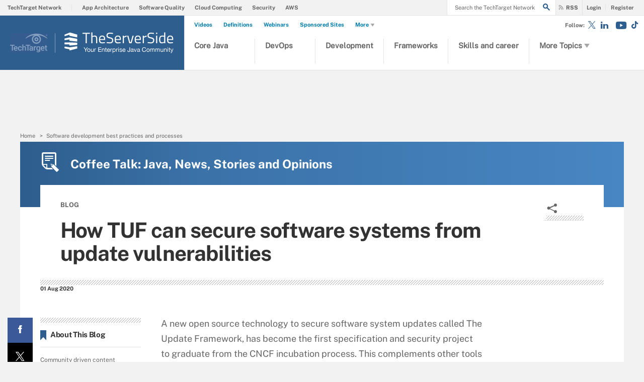

--- FILE ---
content_type: text/css
request_url: https://www.theserverside.com/rms/ux/responsive/css/theserverside.css
body_size: 13550
content:
.publicSans,.search-def-home .search-def-links li,.homepage-topics-iot .homepage-topics-subtopics.open>ul>li{font-family:"Public Sans",sans-serif;font-weight:400;font-style:normal}.publicSans-i{font-family:"Public Sans",sans-serif;font-weight:400;font-style:italic}.publicSans-m,.featured-contributors ul li span.title,#blog .infotype-news-item>span,#blog .infotype-news-item>a,.publicSans-b,#micrositeSocialFeeds .micrositeSocialFeedFooter .micrositeSocialFeedFooterCTA,#micrositeSocialFeeds .micrositeSocialFeedContent .micrositeSocialFeedTwitterPanel #twitterfeed .tweets li .twitterUserName,.twitter-talk h3,.featured-authors ul li .author-link a,.featured-authors ul li .author-info a span,.featured-authors ul li .author-info h3,.homepage-topics-iot ul li h5,.homepage-topics-iot h3,.featured-contributors ul li h4,.featured-contributors ul li span.sponsored,.featured-contributors ul li p,.featured-contributors ul li span.author,.featured-contributors ul li.guest .guest-banner,#blog-post .guest-banner,#blog .guest-banner,.from-the-community ul li h4{font-family:"Public Sans Bold",sans-serif;font-weight:400;font-style:normal}.clearfix:before,.clearfix:after{content:"";display:table}.clearfix:after{clear:both}.border-box,.search-def-home .search-def-form input{box-sizing:border-box}.link-teal{color:#00b3ac}.link-teal:hover{color:#006860}.link-blue{color:#008bc1}.link-blue:hover{color:#005272}.link-blue-l{color:#00b9d8}.link-blue-l:hover{color:#005272}.link-teal-new{color:teal}.link-teal-new:hover{color:#323232}.link-teal-new-on-gray{color:#007a76}.link-teal-new-on-gray:hover{color:#000}.link-blue-new{color:#007cad}.link-blue-new:hover{color:#005272}.header{border-top:1px solid #858585}@media (min-width:960px){.header{border:0}}.header-logo{background:#2e5e8d}@media (min-width:960px){.header-logo{background:0;background-color:#2e5e8d;width:300px;border-right:1px solid #e3e3e3;z-index:2}}@media (min-width:960px){.header-logo-desktop{width:220px;height:42px;top:23px;left:40px;border:0;padding:0;margin:0}}.header-logo-mobile{top:14px}.header-logo-mobile img{height:30px}@media (min-width:960px){.header-search-toggle>.icon{color:#294968}}@media (min-width:960px){.nav-list-item:first-child{left:300px;position:absolute;top:51px}}@media (min-width:960px){.nav-list-item:first-child .nav-list-item-dropdown{width:310px;padding:20px;left:-1px}}.nav-list-item:first-child .nav-list-item-dropdown.infotype .nav-list-item-jscroll .nav-list-child-topics:first-child{display:none}.nav-list-item:first-child .nav-list-item-dropdown.infotype .nav-list-item-jscroll .nav-list-parent-topics{display:block}.nav-list-item:first-child .nav-list-child-topics{position:relative}@media (min-width:960px){.nav-list-item:nth-child(2){left:475px;position:absolute;top:51px}}@media (min-width:960px){.nav-list-item:nth-child(2) .nav-list-item-dropdown{width:310px;padding:20px;margin:0;left:-176px}}@media (min-width:1280px){.nav-list-item{width:175px}}@media (min-width:960px){.nav-list-item-tss.selected.nav-list-item-border{border-bottom:0;z-index:999997}}.nav-links li a{color:#2e5e8d}.nav-links li a:hover{color:#294968}.nav-user{font-size:11px}@media (min-width:960px){.nav-user{right:194px;padding-right:15px;z-index:9}}.nav-user .nav-user-action.logout{color:#2e5e8d}.nav-user .nav-user-action.logout:hover{color:#294968}.nav-rss{display:none}@media (min-width:960px){.nav-rss{display:block;position:absolute;z-index:1;top:0;right:206px;height:50px;line-height:50px;font-size:11px;border-left:1px solid #e3e3e3}}.nav-rss .nav-user-action{padding-left:30px}.nav-rss .nav-user-action{color:#58595b}.nav-rss .nav-user-action:hover{color:#f79520}.nav-social-item a:hover{color:#294968}.nav-list-item-header{color:#294968}.nav-list-item-header:hover .icon{color:#2e5e8d}.nav-list-item-header .icon{color:#294968}.nav-list-item-logo{display:none}@media (min-width:960px){.nav-list-item-logo{display:block;width:240px}}@media (min-width:960px){.nav-list-item-logo .header-logo-desktop{width:220px;height:42px;top:16px}}.nav-list-item-logo .nav-list-item-header{background-color:#2e5e8d}.header-logo-tt-desktop{display:none}@media (min-width:960px){.header-logo-tt-desktop{display:block;position:absolute;right:20px;bottom:0;height:64px;margin-bottom:10px;border-left:1px solid #e3e3e3;padding-top:25px;padding-left:20px}}.nav-toggle,.header-search-toggle{background-color:#2e5e8d;border-color:#fff}.nav-toggle.selected,.header-search-toggle.selected{background-color:#294968}@media (min-width:960px){.header-search-toggle{background:transparent}}@media (min-width:960px){.header-search,.header-search-toggle{right:115px}}.pillar #main-content .pillar-body h3.section-title:before,.pillar .pillar-navbar ul li a,.pillar-cluster .cluster-branding-heading a,.pillar-bridge .cluster-branding-heading a,.pillar-cluster .cluster-callout-header i,.pillar-bridge .cluster-callout-header i,.pillar-cluster .cluster-listing-container .cluster-list-item a,.pillar-bridge .cluster-listing-container .cluster-list-item a{color:#2e5e8d}.pillar .pillar-navbar ul li.active:before{color:#294968}.pillar-cluster .cluster-branding-nav,.pillar-bridge .cluster-branding-nav{background-color:#2e5e8d}.pillar-cluster .cluster-branding-pagination .cluster-nav-tooltip-prev,.pillar-bridge .cluster-branding-pagination .cluster-nav-tooltip-prev,.pillar-cluster .cluster-branding-pagination .cluster-nav-tooltip-next,.pillar-bridge .cluster-branding-pagination .cluster-nav-tooltip-next,.pillar-cluster .cluster-branding-pagination .download-button>a:hover,.pillar-bridge .cluster-branding-pagination .download-button>a:hover{background-color:#2e5e8d}.pillar-cluster .cluster-branding-pagination .cluster-nav-tooltip-prev .icon,.pillar-bridge .cluster-branding-pagination .cluster-nav-tooltip-prev .icon,.pillar-cluster .cluster-branding-pagination .cluster-nav-tooltip-next .icon,.pillar-bridge .cluster-branding-pagination .cluster-nav-tooltip-next .icon,.pillar-cluster .cluster-branding-pagination a.prev:hover,.pillar-bridge .cluster-branding-pagination a.prev:hover,.pillar-cluster .cluster-branding-pagination a.next:hover,.pillar-bridge .cluster-branding-pagination a.next:hover{color:#2e5e8d}.pillar-cluster .cluster-branding-pagination a.prev:before,.pillar-bridge .cluster-branding-pagination a.prev:before{border-right-color:#2e5e8d}.pillar-cluster .cluster-branding-pagination a.next:after,.pillar-bridge .cluster-branding-pagination a.next:after{border-left-color:#2e5e8d}.pillar-cluster .cluster-branding-pagination .download-button>a,.pillar-bridge .cluster-branding-pagination .download-button>a{background-color:#294968}@media (min-width:960px){.header-logo.desktop-link{left:110px!important}}@media (min-width:960px){.header-logo-tt-desktop{left:0!important;right:auto!important;border-left:0;border-top:1px solid #e3e3e3;padding-right:15px!important}}@media (min-width:960px){.header-logo-tt-desktop img{border-right:1px solid #e3e3e3;padding-right:15px!important}}@media (min-width:960px){.header_v2 .header-search{right:66px!important}}@media (min-width:960px){.nav-list .nav-list-item-topics{left:387px!important}}@media (min-width:960px){.nav-list .nav-list-item-sections{left:563px!important}}.header-logo-tt-desktop{background:#2e5e8d}.header-logo-tt-desktop img{border-right-color:#82a0be}@media (min-width:960px){.header-logo{width:277px!important}}.header-logo.desktop-link{background:#2e5e8d;background-position:17px 23px!important}.header-logo.desktop-link:after{border:0}.top-gradient-bar{background:#2e5e8e;background:linear-gradient(to right,#2e5e8e 0,#2e5e8e 1%,#3b72a8 40%,#4886c3 100%)}.header-gradient{background:#2e5e8e;background:linear-gradient(to right,#2e5e8e 0,#2e5e8e 1%,#3b72a8 34%,#4886c3 100%)}@media (min-width:960px){.header_v3 .header-logo{left:110px!important;background-position:17px 33px!important;background-origin:content-box;background-size:auto;background-repeat:no-repeat;width:257px!important;padding-right:7px}}.header_v3 .header-logo>img{height:30px}@media (min-width:960px){.header_v3 .header-logo>img{display:none}}@media (min-width:960px){.header_v3 .header-logo-tt-desktop{height:73px;padding-top:35px;margin-bottom:1px}}@media (min-width:960px){.header_v3 .nav-list-item.nav-list-item-topics{left:auto!important;margin-left:266px!important}}@media (min-width:960px){.header_v3 .header-search{right:175px}}@media (min-width:960px){.header_v3 .nav-user{padding-right:0}}@media (min-width:960px){.header_v3 .nav-rss{right:122px;padding-right:8px;height:30px;line-height:30px;border-left:0;border-right:1px solid #e3e3e3}}.header_v3 .nav-list-item.nav-list-item-topics>ul>li a:hover,.header_v3 .nav-list-item.nav-list-item-topics>ul>li a:hover .icon-arrow-down,.header_v3 .nav-list-item.nav-list-item-topics>ul>li.active a,.header_v3 .nav-list-item.nav-list-item-topics>ul>li.more>a:hover,.header_v3 .nav-list-item.nav-list-item-topics>ul>li.more:hover>a,.header_v3 .nav-list-item.nav-list-item-topics>ul>li.more:hover>a .icon-arrow-down,.header_v3 .header-search-submit .icon,.header_v3 .nav-social .nav-social-item a{color:#2e5e8d}.header_v3 .nav-social .nav-social-item a:hover{color:#294968}.header_v3 .nav-list-item.nav-list-item-topics>ul>li.more .nav-list-item-dropdown .nav-list-sublist li a:hover{background-color:#2e5e8d}.header_v3 .nav-toggle.selected,.header_v3 .header-search-toggle.selected{background-color:#294968}.header_v3 .nav-toggle .icon,.header_v3 .header-search-toggle .icon{color:#fff}#home .content-columns .content-center{margin-top:-194px}@media (min-width:640px){#home .content-columns .content-center{margin-top:-244px}}@media (min-width:960px){#home .content-columns .content-center{margin-top:-234px}}@media (min-width:1280px){#home .content-columns .content-center{margin-top:-344px}}#home .sign-up-wrapper.cascading-reg{clear:both;overflow:hidden}@media (min-width:1280px){#home .sign-up-wrapper.cascading-reg{padding-left:210px}}#home .homepage-section.top-stories-home{padding:0;margin:0;clear:none;background:0;overflow:visible}@media (min-width:960px){.new-notable-home{clear:none;float:left;width:380px;padding-right:20px;margin-bottom:0}}@media (min-width:1280px){.new-notable-home{width:540px}}.new-notable-home .nn-home-item h4{padding-left:0}.new-notable-home .nn-item-img{display:none}@media (min-width:640px){.new-notable-home .nn-item-img{display:block}}@media (min-width:960px){.new-notable-home .tss-nn-item-1{background:0;width:380px;margin-top:0;padding-top:20px}}@media (min-width:1280px){.new-notable-home .tss-nn-item-1{width:540px}}.new-notable-home .tss-nn-item-1 .nn-item-img{display:block}@media (min-width:640px){.new-notable-home .tss-nn-item-1 h4{font-size:28px}}@media (min-width:640px){.new-notable-home .tss-nn-item-2{float:left;width:47%}}@media (min-width:640px){.new-notable-home .tss-nn-item-3{float:left;width:47%;margin-left:6%}}@media (min-width:640px){.new-notable-home .tss-nn-item-4{float:left;width:47%;clear:left}}@media (min-width:640px){.new-notable-home .tss-nn-item-5{float:left;width:47%;margin-left:6%}}.new-notable-home .ad-wrapper.ad-inline{clear:both}@media (min-width:960px){.from-the-community{clear:none;float:left;width:380px;padding-left:20px;margin-bottom:0}}@media (min-width:1280px){.from-the-community{width:540px}}@media (min-width:1280px){.from-the-community .from-the-community-wrapper{position:relative}}.from-the-community h2{margin-bottom:10px}@media (min-width:640px){.from-the-community h2{float:left;font-size:26px}}@media (min-width:960px){.from-the-community h2{float:none;font-size:28px}}.from-the-community ul{margin-top:20px;padding-top:25px;list-style:none}@media (min-width:640px){.from-the-community ul{clear:both}}@media (min-width:1280px){.from-the-community ul{margin-top:15px}}.from-the-community ul li{margin-bottom:20px;border-bottom:1px solid #e3e3e3}.from-the-community ul li h4{font-size:18px;margin:0 0 5px}.from-the-community ul li a.author{font-size:12px;color:#2e5e8d}.from-the-community ul li a.author:hover{color:#294968}.from-the-community ul li span.author{font-size:12px}.from-the-community ul li .date{color:#666;font-size:12px}.from-the-community ul li p{font-size:13px}.from-the-community .grey-button{display:none;background-color:#c6c2bf;width:130px;height:40px;line-height:40px}@media (min-width:640px){.from-the-community .grey-button{float:right;margin-top:20px;display:block}}@media (min-width:960px){.from-the-community .grey-button{float:left;margin-bottom:20px;margin-top:5px}}@media (min-width:1280px){.from-the-community .grey-button{margin:0;float:none;position:absolute;top:0;right:0}}.from-the-community .grey-button:hover{background-color:#e3e3e3}.from-the-community .blue-button{width:200px;display:block;margin:0 auto;background-color:#2e5e8d}.from-the-community .blue-button:hover{background-color:#294968}@media (min-width:640px){.from-the-community .blue-button{font-size:15px;width:250px}}.from-the-community .submit-story{width:200px;display:none;text-align:center;margin:10px auto 0;color:#2e5e8d;font-size:14px;text-decoration:underline}@media (min-width:640px){.from-the-community .submit-story{display:block}}.from-the-community .submit-story:hover{color:#294968}.header-logo.desktop-link{background:#2e5e8d url(../img/tss_logo.png) no-repeat 40px 23px}.header-logo.desktop-link:after{border:0}@media (min-width:960px){.nav-rss{background:#fff url(../img/iconRSS.png) no-repeat 15px center}}.header_v3 .nav-rss{background:#f2f2f2 url(../img/iconRSS_gray.png) no-repeat 15px center}.link-teal,p a,.indentfix li a,.default-list li a,li.indentfix a,table .indentfix li a,table .indentfix li.indentfix a,table a,.noindent li a,li[type=disc] a,footer li a,.guide-bar-list .guide-bar-item a,.share-bar-item-desktop a,.main-article-subtitle a,.answers-subtitle a,.main-article-author-date a,.main-article-author-contact a,.quizQuestionContainer a,.unsubscribe-body a,.publish-date a,.definition-section-footer a,.most-popular .section-title a,.guide-section .section-guide-type-item p a,.search-results-header .search-results-type-menu a,.search-result .search-result-head .search-result-head-author a,.get-started .infotype-news-description a,.trending-topics-items .trending-topics-item h3 a,.learn-more-items li h3 a,.ezine-previous-issues-list .ezine-from a,.contributor-header .contributor-bio a,.contributor-articles .filter-by-topic .filter-by-topic-list li a,#bprAbstractOneReg .main-content #micrositeContainer .micrositeOneReg-section .share-bar-desktop a,#bprAbstractOneReg .main-content #micrositeContainer .micrositeOneReg-section .stop-page p a,.section.cascading-fulfillment-section .related-content li h4 a,.photostory-about>p>ul li a,.video-about>p>ul li a,.cartoon-about>p>ul li a,.photostory-about>ul li a,.photostory-about>ol li a,.video-about>ul li a,.video-about>ol li a,.cartoon-about>ul li a,.cartoon-about>ol li a,.ads-by-google.main-content li a.googleGreen,.section.cascading-fulfillment-section .related-content li h4 a,.topic-landing-section .topic-section-title a,.header_v2 .nav-list-sublist-item.view-all,.most-popular .section-title a,.most-popular .splash-heading a{color:#2e5e8d}.teal-button{background:#2e5e8d}.primaryButton,.header-banner-wrapper{background-color:#2e5e8d}.nav-list-item-searchsites .nav-list-item-header .nav-list-item-header-title span{color:#2e5e8d}.latest-content .logo-1,.latest-content .logo-2,.latest-content .logo-3,.latest-content .logo-4{color:#2e5e8d}.section-title .icon,.splash-heading .icon{color:#2e5e8d}.ui-autocomplete .ui-state-focus{color:#2e5e8d}@media (min-width:960px){.header-logo{background:#2e5e8d}}.header-search-toggle{background-color:#2e5e8d}@media (min-width:960px){.header-search-toggle>.icon{color:#2e5e8d}}.nav-toggle{background-color:#2e5e8d}.nav-user-action{color:#2e5e8d}.nav-list-item-header,.nav-list-sublist-header{color:#2e5e8d}.nav-list-item-header:hover .icon{color:#2e5e8d}@media (min-width:960px){.nav-list-item-searchsites .nav-list-item-header,.nav-list-item-all-sites .nav-list-item-header{background-color:#2e5e8d}}.nav-list-item-searchsites .nav-list-item-header .icon:hover,.nav-list-item-all-sites .nav-list-item-header .icon:hover{color:#2e5e8d}.nav-social-item a:hover{color:#2e5e8d}.header-desktop-fixed .header .header-logo{background:#2e5e8d}.header-desktop-fixed .header .nav-list-item-topics .icon-navigation-detail{color:#2e5e8d}.header-searchsite-display span{color:#2e5e8d}.header-privacy-policy span.pp-strong{color:#2e5e8d}.header-privacy-policy span a:hover{color:#2e5e8d}.header-privacy-policy .close-button:hover{border-color:#2e5e8d;color:#2e5e8d}.chapters-bar-header .icon,.resources-bar-header .icon,.related-bar-header .icon,.guide-bar-header .icon,.browse-defs-bar-header .icon,.blog-bar-header .icon{color:#2e5e8d}@media (min-width:960px){.chapters-bar-item.selected,.resources-bar-item.selected,.related-bar-item.selected,.guide-bar-item.selected,.chapters-bar-item-link.selected,.blog-bar-item.selected{border-left:5px solid #2e5e8d}}.chapters-bar-item.selected a,.resources-bar-item.selected a,.related-bar-item.selected a,.guide-bar-item.selected a,.chapters-bar-item-link.selected a,.blog-bar-item.selected a{color:#2e5e8d}.chapters-bar-item .topic-count,.resources-bar-item .topic-count,.related-bar-item .topic-count,.guide-bar-item .topic-count,.chapters-bar-item-link .topic-count,.blog-bar-item .topic-count{color:#2e5e8d}.actions-bar-item{background:#2e5e8d;border-bottom-color:#fff}.share-bar-item-mobile{background:#2e5e8d}.share-bar-item-mobile .count{background-color:#2e5e8d}.qa-sidebar-title{color:#2e5e8d}.main-article-share-count span{color:#2e5e8d}.main-article-share-count:hover .icon{color:#2e5e8d}.main-article-image figcaption .icon{color:#2e5e8d}@media (min-width:640px){.main-article-image-enlarge{background-color:#2e5e8d}}@media (min-width:640px){.latest-wrapper .latest-nav-wrapper{background:#2e5e8d}}.latest-wrapper .latest-nav-wrapper .latest-nav{background:#2e5e8d}.latest-wrapper .latest-nav-wrapper .latest-nav li{background-color:#2e5e8d}.latest-wrapper .latest-nav-wrapper .latest-nav-item .icon{color:#2e5e8d}.latest-wrapper .latest-content h2 .latest-category{color:#2e5e8d}.latest-wrapper .latest-content li .icon{color:#2e5e8d}.latest-wrapper .latest-content li h3 a:hover,.latest-wrapper .latest-content li>span a:hover{color:#2e5e8d}.sign-up-wrapper.inline-reg .sign-up-content h2,.sign-up-wrapper.cascading-reg .sign-up-content h2,.sign-up-wrapper.inline-reg .sign-up-content .sign-up-header>span.headline,.sign-up-wrapper.cascading-reg .sign-up-content .sign-up-header>span.headline{color:#2e5e8d}.sign-up-wrapper.inline-reg .sign-up-form .sign-up-btn,.sign-up-wrapper.cascading-reg .sign-up-form .sign-up-btn{background:#2e5e8d;border:1px solid #2e5e8d}.unsubscribe-header .unsubscribe-email{color:#2e5e8d}@media (min-width:960px){#sdef .ribbon-left{background-color:#2e5e8d}}#sdef .ribbon-left .ribbon-left-hover{display:none;position:absolute;background-color:#2e5e8d;top:0;left:64px;height:205px;width:370px;padding:20px 20px 20px 0;margin-left:-5px}#sdef .ribbon-left .ribbon-left-hover .ribbon-img .img-overlay:before{border-width:5px 5px 0 0;border-style:solid;border-color:#2e5e8d #620104}#sdef .ribbon-left .ribbon-left-hover .ribbon-img .img-overlay:after{border-width:9px 0 9px 5px;border-style:solid;border-color:#2e5e8d #a31e22}@media (min-width:960px){#sdef .ribbon-right{background-color:#2e5e8d}}#sdef .ribbon-right .ribbon-right-hover{background-color:#2e5e8d}#sdef .ribbon-right .ribbon-right-hover .ribbon-img .img-overlay:before{border-width:5px 5px 0 0;border-style:solid;border-color:#2e5e8d #620104}#sdef .ribbon-right .ribbon-right-hover .ribbon-img .img-overlay:after{border-width:9px 0 9px 5px;border-style:solid;border-color:#2e5e8d #a31e22}#sdef .definition-guide-subtitle span a{color:#2e5e8d}.topic-section .topic-section-title .section-sub-head,.topic-section .infotype-section-title .section-sub-head,.infotype-section .topic-section-title .section-sub-head,.infotype-section .infotype-section-title .section-sub-head{color:#2e5e8d}.topic-section .topic-item-title a:hover,.infotype-section .topic-item-title a:hover{color:#2e5e8d}.topic-section .topic-form .topic-form-btn,.infotype-section .topic-form .topic-form-btn{background:#2e5e8d;border:1px solid #2e5e8d}.topic-section .topic-news-item .news-mobile-date,.topic-section .infotype-news-item .news-mobile-date,.infotype-section .topic-news-item .news-mobile-date,.infotype-section .infotype-news-item .news-mobile-date{color:#2e5e8d}.topic-section .topic-news-item .news-desktop-date,.topic-section .infotype-news-item .news-desktop-date,.infotype-section .topic-news-item .news-desktop-date,.infotype-section .infotype-news-item .news-desktop-date{color:#2e5e8d}.topic-section .topic-news-item .topic-news-title a:hover,.topic-section .topic-news-item .infotype-news-title a:hover,.topic-section .infotype-news-item .topic-news-title a:hover,.topic-section .infotype-news-item .infotype-news-title a:hover,.infotype-section .topic-news-item .topic-news-title a:hover,.infotype-section .topic-news-item .infotype-news-title a:hover,.infotype-section .infotype-news-item .topic-news-title a:hover,.infotype-section .infotype-news-item .infotype-news-title a:hover{color:#2e5e8d}.new-notable-item a:hover{color:#2e5e8d}.new-notable-item .icon{color:#2e5e8d}.topic-landing-section .topic-section-title{color:#2e5e8d}.topic-landing-section ul li a:hover{color:#2e5e8d}.news-archive-date{color:#2e5e8d}.news-archive-item .toggle-marker{color:#2e5e8d}.news-archive-list.jspScrollable .news-archive-collapse-toggle{border-left:5px solid #2e5e8d}.main-article-guide-subtitle span a{color:#2e5e8d}.blog-team .blog-team-list li .contributor-info h3 a:hover{color:#2e5e8d}.blog-team .blog-team-list li .contributor-info>a span:hover{color:#2e5e8d}.blog-team .blog-team-list li .contributor-info h4 span{color:#2e5e8d;display:inline-block}.most-popular .section-subtitle a:hover{color:#2e5e8d}.expert-question-form .expert-question-form-btn{background:#2e5e8d;border:1px solid #2e5e8d}.guide-section .section-title .chapter-number{background-color:#2e5e8d}.guide-section .section-guide-type-item h4 a:hover{color:#2e5e8d}.chapters-bar-circle{background-color:#2e5e8d}.experts-section-content .experts-list .expert-info h5 a:hover{color:#2e5e8d}.experts-section-content .experts-list .expert-info .site-name{color:#2e5e8d}.tag-item .icon{color:#2e5e8d}.tag-item li:before{color:#2e5e8d}.tag-item li a:hover{color:#2e5e8d}.search-results-header h1 em{color:#2e5e8d}.search-results-header .search-results-sort a:hover{color:#2e5e8d}.search-results-header .search-results-sort .active-sort{color:#2e5e8d}.search-results-header .search-results-filter-item .icon{color:#2e5e8d}.search-results-header .search-results-filter-item.selected{color:#2e5e8d}.search-result-topic .search-result-topic-inner .section-title a:hover{color:#2e5e8d}.search-result .search-result-head .search-result-head-site{color:#2e5e8d}.search-result .search-result-head .search-result-head-author{color:#2e5e8d}.search-result .search-result-body>a{color:#2e5e8d}.search-result .search-result-body .section-title a{color:#2e5e8d}.search-result .search-result-body li a:hover{color:#2e5e8d}.search-result .search-result-body li:before{color:#2e5e8d}.zero-results .search-result-body .section-title span{color:#2e5e8d}.zero-results-form-btn{background:#2e5e8d;border:1px solid #2e5e8d}.infotype-section .infotype-news-item .news-mobile-date,.infotype-section .infotype-news-item .news-desktop-date{color:#2e5e8d}.news-archive-date{color:#2e5e8d}.get-started-definitions .get-started-definitions-inner h2 span{color:#2e5e8d}.listTypePagination a:hover{color:#2e5e8d}.listTypePagination a.currentPage{border-bottom:2px solid #2e5e8d}.homepage-section h4 a:hover,.homepage-section h5 a:hover{color:#2e5e8d}.new-notable-home .nn-home-item h4 .icon{color:#2e5e8d}.trending-topics-items .trending-topics-item h4 .icon{color:#2e5e8d}.expert-question-home h2{color:#2e5e8d}.expert-question-home .expert-question-form .expert-question-form-btn{background:#2e5e8d}.find-solutions-home .find-solutions-sections h4 .icon{color:#2e5e8d}.find-solutions-home .find-solutions-sections .find-solutions-sections-links h5 .icon{color:#2e5e8d}.learn-more-items li h4 .icon{color:#2e5e8d}.multimedia-header-menu .multimedia-menu .dropdown-menu li a:hover{color:#2e5e8d}.multimedia-sections .multimedia-sections-primary h4 .icon{color:#2e5e8d}.multimedia-sections .multimedia-sections-links h5 .icon{color:#2e5e8d}.from-across-home .from-across-title-bar{background:#2e5e8d}.from-across-items .fa-item-1 h3 span{color:#2e5e8d}.headshots-hub-list li .contributor-info h3 a:hover{color:#2e5e8d}.headshots-hub-list li .contributor-info>a span:hover{color:#2e5e8d}.headshots-hub-list li .contributor-info h4 span{color:#2e5e8d;display:inline-block}.headshots-hub-title-bar,.network-hub-title-bar{background:#2e5e8d;margin:-20px 0}.network-hub-group h3 a:hover{color:#2e5e8d}.network-hub-list-sites li h4 span{color:#2e5e8d}.hub-alpha-nav ul li a:hover,.contributor-alpha-nav ul li a:hover{color:#2e5e8d}.contributor-header .contributor-info h3 a:hover{color:#2e5e8d}.contributor-header .contributor-info h4 span{color:#2e5e8d}.contributor-header .contributor-info .share-bar-desktop span{color:#2e5e8d}.contributor-header .contributor-info .language-switch a.on span{border-bottom:2px solid #2e5e8d}.contributor-question h3{color:#2e5e8d}.contributor-question-form .contributor-form-btn{background:#2e5e8d;border:1px solid #2e5e8d}.contributor-articles .filter-by-topic .filter-by-topic-list li.on{border-bottom:1px solid #2e5e8d}.filter-by-year .filter-by-year-list li.on{border-bottom:3px solid #2e5e8d}.filter-by-year .filter-by-year-list li a:hover{color:#2e5e8d}.contributor-articles-list li .icon{color:#2e5e8d}.contributor-articles-list li .contributor-article-info h4 span{color:#2e5e8d}.contributor-articles-list li .contributor-article-info h5 a:hover{color:#2e5e8d}.contributor-alpha-list>ul>li .contributor-info h3 a:hover{color:#2e5e8d}.contributor-alpha-list>ul>li .contributor-info>a span:hover{color:#2e5e8d}.contributor-alpha-list>ul>li .contributor-info h4 span{color:#2e5e8d}.contributor-alpha-list>ul>li .share-bar-desktop span{color:#2e5e8d}.contributor-pagination ul li.on{border-bottom:3px solid #2e5e8d}.contributor-alpha-nav li.on{border-bottom:3px solid #2e5e8d}.content-from-year .year{color:#2e5e8d}.micrositePromoPage-section h4 a:hover,.micrositePromoPage-section h5 a:hover{color:#2e5e8d}.trending-topics-items .trending-topics-item h4 .icon{color:#2e5e8d}.custom-native-micrositePromo .custom-native-sections h4 .icon{color:#2e5e8d}.custom-native-micrositePromo .custom-native-sections .custom-native-sections-links h5 .icon{color:#2e5e8d}.unisites-micrositePromo .unisites-sections h4 .icon{color:#2e5e8d}.unisites-micrositePromo .unisites-sections .unisites-sections-links h5 .icon{color:#2e5e8d}.learn-more-items li h4 .icon{color:#2e5e8d}#photostory .multimedia-sidebar .multimedia-sidebar-header span,#video .multimedia-sidebar .multimedia-sidebar-header span,#podcast .multimedia-sidebar .multimedia-sidebar-header span,#cartoon .multimedia-sidebar .multimedia-sidebar-header span{color:#2e5e8d}.multimedia-section h4 a:hover{color:#2e5e8d}.photostory-detail-header .page-counter span.on{color:#2e5e8d}.photostory-detail-header .page-counter a:hover{color:#2e5e8d}.thumbelina-but{background-color:#2e5e8d}.pageNotFound-section .pageNotFound-search .pageNotFound-search-btn{background:#2e5e8d;border:1px solid #2e5e8d}.pageNotFound-section .pageNotFound-list a{color:#2e5e8d}.pageNotFound-section .pageNotFound-category-list li{color:#2e5e8d}.pageNotFound-section .pageNotFound-category-list a{color:#2e5e8d}.events-section h4 a:hover{color:#2e5e8d}.archive-section .archive-list>li>ul>li a:hover{color:#2e5e8d}.archive-list-links li a{color:#2e5e8d}.infotype-header.archive-year-header .archive-link{color:#2e5e8d}.dig-deeper-nav-item .icon{color:#2e5e8d}.dig-deeper-nav-item.selected{color:#2e5e8d}.dig-deeper-content-item h5 a:hover{color:#2e5e8d}.dig-deeper-content-item .icon{color:#2e5e8d}.ads-by-google.main-content li h3:hover{color:#2e5e8d}.infotype-news-item #contributors-block .main-article-author.v2 li a{color:#2e5e8d}.link-teal:hover,p a:hover,.indentfix li a:hover,.default-list li a:hover,li.indentfix a:hover,table .indentfix li.indentfix a:hover,table a:hover,.noindent li a:hover,li[type=disc] a:hover,footer li a:hover,.guide-bar-list .guide-bar-item a:hover,.share-bar-item-desktop a:hover,.main-article-subtitle a:hover,.answers-subtitle a:hover,.main-article-author-date a:hover,.main-article-author-contact a:hover,.quizQuestionContainer a:hover,.unsubscribe-body a:hover,.publish-date a:hover,.definition-section-footer a:hover,.most-popular .section-title a:hover,.guide-section .section-guide-type-item p a:hover,.search-results-header .search-results-type-menu a:hover,.search-result .search-result-head .search-result-head-author a:hover,.get-started .infotype-news-description a:hover,.trending-topics-items .trending-topics-item h3 a:hover,.learn-more-items li h3 a:hover,.ezine-previous-issues-list .ezine-from a:hover,.contributor-header .contributor-bio a:hover,.contributor-articles .filter-by-topic .filter-by-topic-list li a:hover,#bprAbstractOneReg .main-content #micrositeContainer .micrositeOneReg-section .share-bar-desktop a:hover,#bprAbstractOneReg .main-content #micrositeContainer .micrositeOneReg-section .stop-page p a:hover,.section.cascading-fulfillment-section .related-content li h4 a:hover,.photostory-about>ul li a:hover,.photostory-about>ol li a:hover,.video-about>ul li a:hover,.video-about>ol li a:hover,.cartoon-about>ul li a:hover,.cartoon-about>ol li a:hover,.ads-by-google.main-content li a.googleGreen:hover,.topic-landing-section .topic-section-title a:hover,.infotype-news-item #contributors-block .main-article-author.v2 li a:hover{color:#294968}.teal-button:hover{background:#294968}.nav-user-action:hover{color:#294968}.actions-bar-item.selected{background:#294968}.share-bar-item-mobile:hover{background-color:#294968}.share-bar-item-mobile:hover .count{background-color:#294968}.main-article-image:hover .main-article-image-enlarge{background-color:#294968}.latest-wrapper .latest-nav-wrapper h2 .latest-title,.latest-wrapper .latest-nav-wrapper .latest-heading .latest-title{color:#294968}@media (min-width:640px){.latest-wrapper .latest-nav-wrapper h2,.latest-wrapper .latest-nav-wrapper .latest-heading{border-top:8px solid #294968}}.latest-wrapper .latest-nav-wrapper .latest-nav-item{color:#294968}.sign-up-wrapper.inline-reg .sign-up-form .sign-up-btn:hover,.sign-up-wrapper.cascading-reg .sign-up-form .sign-up-btn:hover{background-color:#294968}.unsubscribe-header h2 a:hover{color:#294968}@media (min-width:960px){#sdef .ribbon-left:before{border-width:0 0 15px 44px;border-style:solid;border-color:#294968 #f2f2f2}}@media (min-width:960px){#sdef .ribbon-right:before{border-width:0 44px 15px 0;border-style:solid;border-color:#294968 #f2f2f2}}#sdef .definition-guide-subtitle span a:hover{color:#294968}.main-article-guide-subtitle span a:hover{color:#294968}.blog-team .blog-team-list li .contributor-info h4 a:hover{color:#294968}.blog-team .blog-team-list li .contributor-info h4 a:hover span{color:#294968}.expert-question-home .expert-question-form .expert-question-form-btn:hover{background:#294968}.from-across-home .from-across-title-bar h2{border-top:10px solid #294968}.from-across-home .from-across-title-bar h2 span{color:#294968}.headshots-hub-list li .contributor-info h4 a:hover{color:#294968}.headshots-hub-list li .contributor-info h4 a:hover span{color:#294968}.headshots-hub-title-bar h2,.network-hub-title-bar h2{border-top:10px solid #294968}.network-hub-title-bar .entire-network{border-top:10px solid #294968}.network-hub-title-bar .entire-network a{background-color:#294968}.network-hub-list-sites li h4 a:hover{color:#294968}.network-hub-list-sites li h4 a:hover span{color:#294968}.contributor-header .contributor-info h4 a:hover{color:#294968}.contributor-header .contributor-info h4 a:hover span{color:#294968}.contributor-header .contributor-info .share-bar-desktop span:hover{color:#294968}.contributor-question-form .contributor-form-btn:hover{background-color:#294968;border:1px solid #294968}.contributor-articles-list li .contributor-article-info h4 a:hover{color:#294968}.contributor-articles-list li .contributor-article-info h4 a:hover span{color:#294968}.contributor-alpha-list>ul>li .contributor-info h4 a:hover{color:#294968}.contributor-alpha-list>ul>li .contributor-info h4 a:hover span{color:#294968}.contributor-alpha-list>ul>li .share-bar-desktop span:hover{color:#294968}.video-transcript-content .speaker{color:#294968}.pageNotFound-section .pageNotFound-list a:hover{color:#294968}.pageNotFound-section .pageNotFound-category-list a:hover{color:#294968}.archive-list-links li a:hover{color:#294968}.infotype-header.archive-year-header .archive-link:hover{color:#294968}#magNav .header-gradient,#ezineDetail .header-gradient,#ezineDetailLogin .header-gradient,#ebookChapter .header-gradient,#ebookChapterLogin .header-gradient,#ebookDetail .header-gradient,#ebookDetailLogin .header-gradient,#eproductsNav .header-gradient{background:#e3e3e3}.ezine-all-issues .ezine-all-issues-lists li a{color:#294968}.ezine-all-issues .ezine-all-issues-lists li a:hover,.ezine-previous-issues-list h4 a:hover,.issue-features-section h4 a:hover,.issue-news-section h4 a:hover,.issue-columns-section h4 a:hover,.ebook-chapters-available li h3 a:hover,.eproducts-featured-lp-list h4 a:hover,.eproducts-lp-topics-list h4 a:hover,.ezine-pro-plus-list h3 a:hover,.ebook-all-issues-list-1 h3,.ebook-all-issues-list-2 h3,.ebook-all-issues-list-3 h3,.ebook-all-issues-list-links li h4 .icon,.ebook-all-issues-list-links li h4 a:hover{color:#2e5e8d}.eproducts-title span:nth-of-type(1),.eproducts-lp-featured .eproducts-title-bar h2 span,.eproducts-lp-topics .eproducts-title-bar h2 span,.ezine-pro-plus .eproducts-title-bar h2 span,.ezine-pro-plus .eproducts-title-bar a,.ezine-more-downloads .eproducts-title-bar h2 span,.ezine-more-downloads .eproducts-title-bar a,.eproducts-download,.issue-features-section .issue-author a,.issue-news-section .issue-author a,.issue-columns-section .issue-author a,.latest-issue-more a,.eproducts-registration .privacy-policy a,.ezine-article-tagline a,.ebook-about-author a,.ebook-summary .ebook-chapters-available .eproducts-download,.ebook-summary .ebook-chapters-available .eproducts-download .icon,.ebook-chapters-available li>.icon,.chapter-included p a{color:#e7131a}.eproducts-download:hover,.ezine-pro-plus .eproducts-title-bar a:hover,.ezine-more-downloads .eproducts-title-bar a:hover,.issue-features-section .issue-author a:hover,.issue-news-section .issue-author a:hover,.issue-columns-section .issue-author a:hover,.latest-issue-more a:hover,.eproducts-registration .privacy-policy a:hover,.ezine-article-tagline a:hover,.ebook-about-author a:hover,.ebook-summary .ebook-chapters-available .eproducts-download:hover,.ebook-summary .ebook-chapters-available .eproducts-download:hover .icon,.chapter-included p a:hover{color:#96040f}.eproducts-subtitle{color:#666}.issue-detail .eproducts-download,.eproducts-registration .eproducts-login,.ebook-all-issues .teal-button{background-color:#e7131a;color:#fff}.issue-detail .eproducts-download:hover,.issue-detail .latest-issue-summary .eproducts-download:hover,.eproducts-registration .eproducts-login:hover,.issue-detail .eproducts-registration-form .eproducts-download:hover,.ebook-all-issues .teal-button:hover{background-color:#96040f}.ebook-summary .ebook-chapters-available .eproducts-download:hover{background:0}footer .content-left .column-logo{background:url(../img/tss_footer_logo.png) 20px top no-repeat}footer li a{color:#2e5e8d}footer li a:hover{color:#323232}.latest-wrapper .latest-nav-wrapper{background:#e3e3e3}.latest-wrapper .latest-nav-wrapper h2,.latest-wrapper .latest-nav-wrapper .latest-heading{border-top-color:#2e5e8d;color:#2e5e8d}.latest-wrapper .latest-nav-wrapper h2 .latest-title,.latest-wrapper .latest-nav-wrapper .latest-heading .latest-title{color:#666}.latest-wrapper .latest-nav-wrapper .latest-nav{background:#e3e3e3}.latest-wrapper .latest-nav-wrapper .latest-nav li{background:#e3e3e3;border-color:#cfcfcf}.latest-wrapper .latest-nav-wrapper .latest-nav li:before{border-color:#e6e6e6}.latest-wrapper .latest-nav-wrapper .latest-nav-item{color:#666}.latest-wrapper .latest-nav-wrapper .latest-nav-item.selected{color:#2e5e8d}.latest-wrapper .latest-nav-wrapper .latest-nav-item .icon{color:#666}.latest-wrapper .latest-nav-wrapper .latest-nav-item:hover{color:#2e5e8d}.latest-wrapper .latest-nav-mask.before-mask{background:url(../img/tss_latest_mask_before.png) repeat-y 0 0}.latest-wrapper .latest-nav-mask.after-mask{background:url(../img/tss_latest_mask_after.png) repeat-y 0 0}.latest-wrapper .latest-content li h3 a:hover,.latest-wrapper .latest-content li .icon{color:#2e5e8d}#blog-post .guest .main-article-author-byline a{color:#2e5e8d}#blog-post .main-article-author-byline a{color:#2e5e8d}#blog-post .main-article-author-byline a:hover{color:#294968}#blog-post .guest-banner,#blog .guest-banner{background-color:#2e5e8d;text-transform:uppercase;font-size:11px;color:#fff;padding:1px 0 1px 15px;width:160px;display:block;margin-bottom:15px;border-radius:2px;position:relative}@media (min-width:1280px){#blog-post .guest-banner,#blog .guest-banner{width:185px}}#blog-post .guest-banner:after,#blog .guest-banner:after{content:"";position:absolute;top:16px;left:15px;border-width:7px 5px 0;border-style:solid;border-color:#2e5e8d #fff}#blog-post .main-article-author.guest .image-resize{border:2px solid #2e5e8d;margin-right:11px}#blog-post .main-guide-hero-header.sponsored .main-guide-hero-header-left,#blog .main-guide-hero-header.sponsored .main-guide-hero-header-left{position:relative}@media (min-width:960px){#blog-post .main-guide-hero-header.sponsored .main-guide-hero-header-left h3,#blog .main-guide-hero-header.sponsored .main-guide-hero-header-left h3{font-size:20px}}@media (min-width:1280px){#blog-post .main-guide-hero-header.sponsored .main-guide-hero-header-left h3,#blog .main-guide-hero-header.sponsored .main-guide-hero-header-left h3{font-size:24px}}#blog-post .main-guide-hero-header.sponsored .main-guide-hero-header-left .icon,#blog .main-guide-hero-header.sponsored .main-guide-hero-header-left .icon{top:0}@media (min-width:960px){#blog-post .main-guide-hero-header.sponsored .main-guide-hero-header-left .icon,#blog .main-guide-hero-header.sponsored .main-guide-hero-header-left .icon{top:-6px}}@media (min-width:1280px){#blog-post .main-guide-hero-header.sponsored .main-guide-hero-header-left .icon,#blog .main-guide-hero-header.sponsored .main-guide-hero-header-left .icon{top:-10px}}#blog-post .main-guide-hero-header-right,#blog .main-guide-hero-header-right{display:none;padding-bottom:15px;text-align:center;background-color:#f2f2f2}@media (min-width:960px){#blog-post .main-guide-hero-header-right,#blog .main-guide-hero-header-right{display:block;background-color:transparent;float:right;margin-top:20px;padding-bottom:0;text-align:left}}#blog-post .main-guide-hero-header-right span,#blog .main-guide-hero-header-right span{margin-top:8px;display:inline-block;font-size:11px;border-right:1px solid #666;margin-right:20px;padding-top:2px;padding-right:20px;height:18px}@media (min-width:960px){#blog-post .main-guide-hero-header-right span,#blog .main-guide-hero-header-right span{float:left}}@media (min-width:1280px){#blog-post .main-guide-hero-header-right span,#blog .main-guide-hero-header-right span{margin-top:10px;padding-top:5px}}#blog-post .main-guide-hero-header-right img,#blog .main-guide-hero-header-right img{vertical-align:middle}@media (min-width:960px){#blog-post .main-guide-hero-header-right img,#blog .main-guide-hero-header-right img{max-width:150px;max-height:50px}}@media (min-width:1280px){#blog-post .main-guide-hero-header-right img,#blog .main-guide-hero-header-right img{max-width:200px}}#blog .sponsored .main-guide-hero-header-right{display:block;background-color:transparent;margin-top:8px;padding:0}@media (min-width:640px){#blog .sponsored .main-guide-hero-header-right{margin-top:18px}}@media (min-width:960px){#blog .sponsored .main-guide-hero-header-right{margin-top:20px;padding:0 40px 0 20px}}#blog .main-article-header{min-height:25px}@media (min-width:1280px){#blog .main-article-header.sponsored,#blog .main-article-header.combo{min-height:240px}}.news-archive-item ul li.selected{color:#2e5e8d}.news-archive-item ul li a:hover{color:#666}.paginationNavigation .pagePrevious a:after{border-right-color:#2e5e8d}.paginationNavigation .pageNext a:after{border-left-color:#2e5e8d}#blog .infotype-news-item>span,#blog .infotype-news-item>a{font-size:11px}#blog .infotype-news-item a .author{color:#2e5e8d;transition:color .2s}#blog .infotype-news-item a .author:hover{color:#294968}#blog .infotype-news-item .title{color:#666}#blog .infotype-news-item .date{display:block}@media (min-width:640px){#blog .infotype-news-item .date{display:inline-block;margin-left:5px;padding-left:5px;border-left:1px solid #323232;color:#323232}}#blog .infotype-news-item .image-resize{display:none}@media (min-width:960px){#blog .infotype-news-item .image-resize{border-radius:30px;display:block;float:left;height:60px;margin:0 15px 0 0;overflow:hidden;padding:0;width:60px}}#blog .infotype-news-item .image-resize img{display:none}@media (min-width:960px){#blog .infotype-news-item .image-resize img{display:block;height:77px;width:60px}}@media (min-width:960px){#blog .infotype-news-item .infotype-news-description{margin-left:75px}}#blog .infotype-news-item.guest-contributor .image-resize{border:2px solid #2e5e8d}#blog .infotype-news-item.guest-contributor .guest-banner{margin-top:15px;display:block;margin-bottom:10px;width:140px;margin-right:10px}@media (min-width:640px){#blog .infotype-news-item.guest-contributor .guest-banner{margin-top:0;display:inline-block}}#blog .infotype-news-item.guest-contributor .guest-banner:after{top:-7px;border-width:0 5px 7px}#blog .infotype-news-item.guest-contributor .author{color:#2e5e8d}#blog .infotype-news-item.guest-contributor .author:hover{color:#2e5e8d}#blog .infotype-news-items .infotype-news-description{border-top:0;font-size:13px;padding-top:5px;padding-bottom:15px}@media (min-width:960px){#blog .infotype-news-items .infotype-news-description{margin-left:75px}}@media (min-width:1280px){#blog .infotype-news-items .infotype-news-description{clear:none}}#blog .section.news.infotype-section.blog-listing-section.sponsored .author{color:#2e5e8d}#blog .section.news.infotype-section.blog-listing-section.sponsored .author:hover{color:#294968}#blog .infotype-section.sponsored .infotype-news-item .infotype-news-title{margin-left:0}@media (min-width:960px){#blog .main-article-header .blog-subtitle{margin-bottom:0}}@media (min-width:1280px){#blog .main-article-header .blog-subtitle{width:700px}}@media (min-width:960px){#blog .main-content .content-left{padding-top:30px}}@media (min-width:960px){#blog section.infotype-section.blog-listing-section{margin-top:30px}}.from-the-community ul{background:url(../img/border_diagonal.png) repeat-x 0 top}.featured-contributors{background-color:#fff}.featured-contributors ul{list-style:none;padding-bottom:20px}.featured-contributors ul li{padding:20px 20px 0;clear:both;overflow:hidden;margin:20px 0}.featured-contributors ul li:hover{cursor:auto}@media (min-width:640px){.featured-contributors ul li{padding:20px 0 0}}@media (min-width:640px){.featured-contributors ul li:first-child{padding-top:0}}.featured-contributors ul li.guest .image-resize{border:2px solid #2e5e8d}.featured-contributors ul li.guest .guest-banner{background-color:#2e5e8d;text-transform:uppercase;font-size:11px;color:#fff;padding:2px 0 2px 15px;width:140px;border-radius:2px;display:inline-block;margin:5px 0 0}.featured-contributors ul li.guest h4{margin-left:79px}.featured-contributors ul li .image-resize{border-radius:30px;display:block;float:left;height:60px;margin:0 15px 0 0;overflow:hidden;padding:0;width:60px}.featured-contributors ul li .image-resize img{display:block;height:77px;width:60px}.featured-contributors ul li a.author{color:#007cad;display:block}.featured-contributors ul li a.author:hover{color:#005272}.featured-contributors ul li a.author span.author{color:#007cad;transition:color .2s}.featured-contributors ul li a.author span.author:hover{color:#005272}.featured-contributors ul li span.author{display:block;font-size:13px;color:#323232}.featured-contributors ul li span.title{display:block;color:#666;font-size:12px}.featured-contributors ul li p{color:#323232;font-size:15px;line-height:20px;margin:15px 0 0 75px}.featured-contributors ul li p a{color:#323232}.featured-contributors ul li p a:hover{color:#2e5e8d}.featured-contributors ul li span.sponsored{color:#666;margin-bottom:5px;display:block;text-transform:uppercase}.featured-contributors ul li h4{font-size:15px;margin:10px 0 0 75px}@media (min-width:960px){.trending-topics-sidebar{float:right}}@media (min-width:960px){.trending-topics-items-wrapper{float:left}}.homepage-topics-iot{background:url(../img/border_diagonal.png) repeat 0 0;margin:30px -20px 0;padding:10px 0}@media (min-width:640px){.homepage-topics-iot{margin:30px 0 0}}@media (min-width:960px){.homepage-topics-iot{background:url(../img/border_diagonal.png) repeat-x 0 top;width:300px;margin-right:-30px;clear:both}}@media (min-width:1280px){.homepage-topics-iot{width:310px;margin-left:-20px}}.homepage-topics-iot h3{color:#007cad;font-size:18px;margin:0 0 15px;padding:15px 20px 0}@media (min-width:640px){.homepage-topics-iot h3{background:url(../img/border_diagonal.png) repeat-x 0 bottom;font-size:24px;padding:15px 0 25px;margin-bottom:0}}.homepage-topics-iot ul{list-style-type:none}.homepage-topics-iot ul li{border-top:1px solid #e3e3e3;font-size:15px}@media (min-width:640px){.homepage-topics-iot ul li{font-size:13px}.homepage-topics-iot ul li:first-child{border-top:0}}.homepage-topics-iot ul li:hover{cursor:pointer}.homepage-topics-iot ul li h5{font-size:15px;margin:0;padding:15px 30px 15px 20px;position:relative}@media (min-width:640px){.homepage-topics-iot ul li h5{font-size:13px;padding:15px 30px 15px 0}}.homepage-topics-iot ul li h5 .subtopics-number{color:#007cad}.homepage-topics-iot ul li h5 .toggle-marker{position:absolute;right:10px;top:35%}.homepage-topics-iot .homepage-topics-subtopics{display:none}.homepage-topics-iot .homepage-topics-subtopics.open{display:block}.homepage-topics-iot .homepage-topics-subtopics.open>ul>li{padding:15px 30px}@media (min-width:640px){.homepage-topics-iot .homepage-topics-subtopics.open>ul>li{padding:15px}}@media (min-width:640px){.homepage-topics-iot .homepage-topics-subtopics.open>ul>li:first-child{padding-top:0}}.podcastdownload-new .mejs-container .mejs-controls .mejs-button.mejs-play,.podcastdownload-new .mejs-container .mejs-controls .mejs-button.mejs-pause,.podcastdownload-new .mejs-container .mejs-controls .mejs-button.mejs-mute,.podcastdownload-new .mejs-container .mejs-controls .mejs-button.mejs-unmute,.podcastdownload-new .podcast-download-btn,.podcastdownload-new .podcast-share-icons .beacon,.podcastdownload-new .podcast-share-icons .rss{background-image:url(../img/mejs_sprite_iot.png)}@media (min-width:960px){.search-def-home{clear:none;float:left;margin-right:0;margin-top:0;width:800px}}@media (min-width:1280px){.search-def-home{width:1120px;min-height:0}}.search-def-home h2{margin-bottom:0}@media (min-width:960px){.search-def-home h2{font-size:28px}}.search-def-home p{font-size:13px;margin:5px 0 15px}@media (min-width:1280px){.search-def-home p{font-size:14px}}.search-def-home .search-def-form{clear:both;overflow:hidden;height:auto;margin-top:0;padding-top:15px}.search-def-home .search-def-form .search-def-form-btn{line-height:1.3em;float:none;font-size:13px;height:50px;margin-bottom:10px;color:#fff;background:#2e5e8d}.search-def-home .search-def-form .search-def-form-btn:hover{background:#294968}@media (min-width:640px){.search-def-home .search-def-form .search-def-form-btn{border-radius:4px;font-size:16px;height:50px;margin:0 20px 0 0;padding:0 50px;width:auto}}@media (min-width:960px){.search-def-home .search-def-form .search-def-form-btn{display:block;margin-bottom:10px}}@media (min-width:1280px){.search-def-home .search-def-form .search-def-form-btn{display:inline-block;margin-bottom:0}}.search-def-home .search-def-form input{width:100%;padding:12px 0 13px 10px;margin-bottom:25px;border-radius:4px;font-size:14px;color:#666;background:#f2f2f2;border:1px solid #e3e3e3}@media (min-width:640px){.search-def-home .search-def-form input{font-size:21px;padding-left:16px;margin-bottom:15px}}.search-def-home .search-def-form input.error{border:1px solid #EA0000}@media (min-width:960px){.search-def-home .search-def-form input.search-def-title{float:left;height:55px;width:600px}}@media (min-width:1280px){.search-def-home .search-def-form input.search-def-title{width:875px}}@media (min-width:960px){.search-def-home .search-def-form input.search-def-form-btn{margin-left:-5px;height:55px;border:1px solid #2e5e8d;display:inline-block;border-radius:0 4px 4px 0;margin-right:0;width:205px}.search-def-home .search-def-form input.search-def-form-btn:hover{border-color:#294968}}@media (min-width:1280px){.search-def-home .search-def-form input.search-def-form-btn{width:250px}}.search-def-home .search-def-links{list-style:none;margin-top:25px}@media (min-width:640px){.search-def-home .search-def-links{margin-top:40px;clear:both;overflow:hidden}}.search-def-home .search-def-links li{font-size:13px;border-bottom:1px solid #e3e3e3;padding-bottom:15px;margin-bottom:15px}@media (min-width:640px){.search-def-home .search-def-links li{float:left;width:47%;white-space:nowrap;overflow:hidden;text-overflow:ellipsis}.search-def-home .search-def-links li:nth-child(even){margin-left:6%}.search-def-home .search-def-links li:nth-child(2){border-top:1px solid #e3e3e3;padding-top:14px}}@media (min-width:960px){.search-def-home .search-def-links li{width:240px;margin-left:40px}.search-def-home .search-def-links li:nth-child(even){margin-left:40px}.search-def-home .search-def-links li:nth-child(3n+1){margin-left:0}.search-def-home .search-def-links li:nth-child(3){border-top:1px solid #e3e3e3;padding-top:14px}}@media (min-width:1280px){.search-def-home .search-def-links li{width:250px}.search-def-home .search-def-links li:nth-child(3n+1){margin-left:40px}.search-def-home .search-def-links li:nth-child(4n+1){margin-left:0}.search-def-home .search-def-links li:nth-child(4){border-top:1px solid #e3e3e3;padding-top:14px}}.search-def-home .search-def-links li:first-child{border-top:1px solid #e3e3e3;padding-top:14px}.search-def-home .search-def-links li:nth-child(n+5){display:none}@media (min-width:640px){.search-def-home .search-def-links li:nth-child(5),.search-def-home .search-def-links li:nth-child(6){display:block}}@media (min-width:960px){.search-def-home .search-def-links li:nth-child(7),.search-def-home .search-def-links li:nth-child(8),.search-def-home .search-def-links li:nth-child(9){display:block}}@media (min-width:1280px){.search-def-home .search-def-links li:nth-child(10),.search-def-home .search-def-links li:nth-child(11),.search-def-home .search-def-links li:nth-child(12){display:block}}.search-def-home .search-def-links li a{color:#294968}.search-def-home .search-def-links li a:hover{color:#2e5e8d}.search-def-home>.button{margin:40px 0 20px;display:block;width:100%}@media (min-width:640px){.search-def-home>.button{clear:both;overflow:hidden;margin:30px auto 0;width:225px}}@media (min-width:960px){.featured-authors{clear:none;float:left;width:420px;margin-bottom:0}}@media (min-width:960px) and (min-width:1280px){.featured-authors{width:740px}}.featured-authors h2{margin-bottom:10px}.featured-authors ul{list-style:none}.featured-authors ul li{background:url(../img/border_diagonal.png) repeat-x 0 top;padding-top:25px;padding-bottom:20px}@media (min-width:640px){.featured-authors ul li{float:left;width:47%}}@media (min-width:960px){.featured-authors ul li{width:197px}}@media (min-width:1280px){.featured-authors ul li{width:220px}}@media (min-width:640px){.featured-authors ul li:nth-child(even){margin-left:6%}}@media (min-width:1280px){.featured-authors ul li:nth-child(even){margin-left:0}}@media (min-width:1280px){.featured-authors ul li.fas-item-2,.featured-authors ul li.fas-item-3,.featured-authors ul li.fas-item-5,.featured-authors ul li.fas-item-6{margin-left:40px}}@media (min-width:640px){.featured-authors ul li.fas-item-3,.featured-authors ul li.fas-item-5{clear:left}}@media (min-width:1280px){.featured-authors ul li.fas-item-3,.featured-authors ul li.fas-item-5{clear:none}}@media (min-width:1280px){.featured-authors ul li.fas-item-4{clear:left}}.featured-authors ul li .image-resize{border-radius:30px;display:block;float:left;height:60px;margin:0 15px 0 0;overflow:hidden;padding:0;width:60px}.featured-authors ul li .image-resize img{height:77px;width:60px}.featured-authors ul li .author-info{min-height:60px}.featured-authors ul li .author-info h3{font-size:18px;margin:0}.featured-authors ul li .author-info h3 a:hover{color:#2e5e8d}.featured-authors ul li .author-info a span{transition:color .2s;font-size:13px;color:#2e5e8d}.featured-authors ul li .author-info a span:hover{color:#294968}.featured-authors ul li .author-link{clear:both;overflow:hidden;display:block;margin-top:15px;border-top:1px solid #e3e3e3;padding-top:15px}.featured-authors ul li .author-link .date{font-size:12px;color:#666;display:block;margin-bottom:5px}.featured-authors ul li .author-link a{font-size:15px}.featured-authors ul li .author-link a:hover{color:#2e5e8d}.twitter-talk h2{margin-bottom:0}.twitter-talk h3{font-size:15px;margin:0 0 -10px 0}@media (min-width:640px){.twitter-talk h3{font-size:18px}}@media (min-width:960px){.twitter-talk h3{font-size:20px}}.twitter-talk h3 a{color:#2e5e8d}.twitter-talk h3 a:hover{color:#294968}@media (min-width:960px){.twitter-talk{clear:none;float:right;width:300px;padding:0 20px 50px}}@media (min-width:960px){.multimedia-home{clear:none;float:left;width:420px}}@media (min-width:960px) and (min-width:1280px){.multimedia-home{width:740px}}@media (min-width:1280px){.multimedia-home .multimedia-header-menu h3{width:400px}}@media (min-width:960px){.multimedia-home .multimedia-header-menu .multimedia-menu{float:left;margin-top:10px}}@media (min-width:1280px){.multimedia-home .multimedia-header-menu .multimedia-menu{float:right;margin-top:0}}@media (min-width:960px){.multimedia-home .multimedia-sections .multimedia-col-1{width:420px}}@media (min-width:1280px){.multimedia-home .multimedia-sections .multimedia-col-1{width:347px}}@media (min-width:960px){.multimedia-home .multimedia-sections .multimedia-col-2{width:420px;margin-left:0;margin-top:40px}}@media (min-width:1280px){.multimedia-home .multimedia-sections .multimedia-col-2{width:347px;margin-left:46px;margin-top:0}}@media (min-width:1280px){.multimedia-home .multimedia-sections .multimedia-sections-primary-tss{min-height:112px}}@media (min-width:1280px){.multimedia-home .multimedia-sections .multimedia-sections-links-tss li{min-height:108px}}.multimedia-sections .multimedia-sections-primary-tss h4 .icon,.multimedia-sections .multimedia-sections-links-tss h5 .icon{color:#2e5e8d}.pro-downloads-home .pro-downloads-title-bar h2 span,.pro-downloads-home .pro-downloads-title-bar a{color:#fff}@media (min-width:1280px){.expert-question-home,.discussion-home{height:410px!important}}#widgetsOuterContainer,#widgetsOuterContainerSplash{background:#fff;height:auto;overflow:hidden;padding:20px 0;width:100%}#widgetsOuterContainer #widgetsInnerContainer{margin:0 auto;max-width:300px}#micrositeSocialFeeds{font-size:12px;margin-bottom:30px}#micrositeSocialFeeds a{text-decoration:none}#micrositeSocialFeeds ul{list-style:none}#micrositeSocialFeeds .socialFeedMissingErrorMessage{text-align:center;font-size:12px;line-height:2em;padding:20px}#micrositeSocialFeeds .socialFeedMissingErrorMessage h2{font-size:16px}#micrositeSocialFeeds.count1 .micrositeSocialFeedNav ul li{width:150px}#micrositeSocialFeeds.count1 .micrositeSocialFeedNav ul li.active{width:149px}#micrositeSocialFeeds.count1 .micrositeSocialFeedNav ul li.active span{display:inline-block;position:relative;top:-3px}#micrositeSocialFeeds.count1 .micrositeSocialFeedNav ul li.micrositeSocialFeedNavTwitterTab{background:#00aced}#micrositeSocialFeeds.count1 .micrositeSocialFeedNav ul li.micrositeSocialFeedNavFacebookTab{background:#3b5998}#micrositeSocialFeeds.count1 .micrositeSocialFeedNav ul li.micrositeSocialFeedNavRSSTab{background:#faaf40}#micrositeSocialFeeds.count2 .micrositeSocialFeedNav ul li{width:149px}#micrositeSocialFeeds.count2 .micrositeSocialFeedNav ul li span{top:-2px;position:relative;display:inline-block}#micrositeSocialFeeds.count2 .micrositeSocialFeedNav ul li.active{width:149px}#micrositeSocialFeeds.count2 .micrositeSocialFeedNav ul li.active span{display:inline-block;position:relative;top:-2px}#micrositeSocialFeeds.count2 .micrositeSocialFeedNav ul li.active.micrositeSocialFeedNavTwitterTab{background:#00aced}#micrositeSocialFeeds.count2 .micrositeSocialFeedNav ul li.active.micrositeSocialFeedNavFacebookTab{background:#3b5998}#micrositeSocialFeeds.count2 .micrositeSocialFeedNav ul li.active.micrositeSocialFeedNavRSSTab{background:#faaf40}#micrositeSocialFeeds.count3 .micrositeSocialFeedNav ul li{width:73px;margin-right:1px}#micrositeSocialFeeds.count3 .micrositeSocialFeedNav ul li span{display:none}#micrositeSocialFeeds.count3 .micrositeSocialFeedNav ul li.active{width:149px}#micrositeSocialFeeds.count3 .micrositeSocialFeedNav ul li.active span{display:inline-block;position:relative;top:-3px}#micrositeSocialFeeds.count3 .micrositeSocialFeedNav ul li.active.micrositeSocialFeedNavTwitterTab{background:#00aced}#micrositeSocialFeeds.count3 .micrositeSocialFeedNav ul li.active.micrositeSocialFeedNavFacebookTab{background:#3b5998}#micrositeSocialFeeds.count3 .micrositeSocialFeedNav ul li.active.micrositeSocialFeedNavRSSTab{background:#faaf40}#micrositeSocialFeeds.count3 .micrositeSocialFeedNav ul li:last-of-type{margin-right:0;width:74px}#micrositeSocialFeeds.count3 .micrositeSocialFeedNav ul li:last-of-type.active{width:149px!important}#micrositeSocialFeeds .micrositeSocialFeedNav{width:298px;font-family:Public Sans,Helvetica Neue,Helvetica,sans-serif;font-weight:700;font-size:12px;float:left;clear:left}#micrositeSocialFeeds .micrositeSocialFeedNav ul li{height:30px;line-height:30px;float:left;text-align:center;cursor:pointer;color:#fff;text-transform:uppercase;background:#c2c2c2}#micrositeSocialFeeds .micrositeSocialFeedNav ul li i{margin-right:10px;font-size:20px}#micrositeSocialFeeds .micrositeSocialFeedNav ul li i.icon-facebook{line-height:27px}#micrositeSocialFeeds .micrositeSocialFeedNav ul li i.icon-twitter{line-height:30px}#micrositeSocialFeeds .micrositeSocialFeedNav ul li i.icon-rss{line-height:30px}#micrositeSocialFeeds .micrositeSocialFeedNav ul li.active{height:35px;line-height:35px;margin-top:-5px;font-weight:700}#micrositeSocialFeeds .micrositeSocialFeedNav ul li.active i.icon-facebook{line-height:32px}#micrositeSocialFeeds .micrositeSocialFeedNav ul li.active i.icon-rss{line-height:35px}#micrositeSocialFeeds .micrositeSocialFeedNav ul li.active i.icon-twitter{line-height:35px}#micrositeSocialFeeds .micrositeSocialFeedContent{position:relative;background:#fff;width:298px;margin-bottom:10px;height:auto;float:left;clear:left}#micrositeSocialFeeds .micrositeSocialFeedContent .micrositeSocialFeedRSSPanel .rssHeader{display:none}#micrositeSocialFeeds .micrositeSocialFeedContent .micrositeSocialFeedRSSPanel .rssFeed{padding:0 10px;line-height:16px;font-size:14px}#micrositeSocialFeeds .micrositeSocialFeedContent .micrositeSocialFeedRSSPanel .rssFeed h4{color:#7d7d7d}#micrositeSocialFeeds .micrositeSocialFeedContent .micrositeSocialFeedRSSPanel .rssFeed div{color:#acacac}#micrositeSocialFeeds .micrositeSocialFeedContent .micrositeSocialFeedRSSPanel #rssFeed{padding:0 10px;line-height:17px;font-size:14px;color:#000}#micrositeSocialFeeds .micrositeSocialFeedContent .micrositeSocialFeedRSSPanel .odd,#micrositeSocialFeeds .micrositeSocialFeedContent .micrositeSocialFeedRSSPanel .even{background:0}#micrositeSocialFeeds .micrositeSocialFeedContent .micrositeSocialFeedRSSPanel .rssBody a:hover{text-decoration:underline}#micrositeSocialFeeds .micrositeSocialFeedContent .micrositeSocialFeedRSSPanel .rssRow{border-bottom:1px solid #c2c2c2;padding:17px 0}#micrositeSocialFeeds .micrositeSocialFeedContent .micrositeSocialFeedRSSPanel .rssRow h4{font-weight:400;font-size:14px}#micrositeSocialFeeds .micrositeSocialFeedContent .micrositeSocialFeedRSSPanel .rssRow h4 a{color:#666}#micrositeSocialFeeds .micrositeSocialFeedContent .micrositeSocialFeedRSSPanel .rssRow div{font-size:100%;margin-bottom:15px}#micrositeSocialFeeds .micrositeSocialFeedContent .micrositeSocialFeedRSSPanel .rssRow a.rssFeedCTA{color:#faaf40}#micrositeSocialFeeds .micrositeSocialFeedContent .micrositeSocialFeedRSSPanel .rssRow:nth-of-type(1n+3){display:none}#micrositeSocialFeeds .micrositeSocialFeedContent .micrositeSocialFeedRSSPanel .rssRow:nth-of-type(1n+2){border-bottom:0}#micrositeSocialFeeds .micrositeSocialFeedContent .micrositeSocialFeedTwitterPanel #twitterfeed{padding:0 10px;line-height:16px;display:none}#micrositeSocialFeeds .micrositeSocialFeedContent .micrositeSocialFeedTwitterPanel #twitterfeed .tweets{font-family:Public Sans,Helvetica Neue,Helvetica,sans-serif;font-size:14px}#micrositeSocialFeeds .micrositeSocialFeedContent .micrositeSocialFeedTwitterPanel #twitterfeed .tweets li{width:100%;border-bottom:1px solid #c2c2c2;padding:16px 0 7px;font-size:14px}#micrositeSocialFeeds .micrositeSocialFeedContent .micrositeSocialFeedTwitterPanel #twitterfeed .tweets li:first-of-type{padding-top:25px}#micrositeSocialFeeds .micrositeSocialFeedContent .micrositeSocialFeedTwitterPanel #twitterfeed .tweets li:nth-of-type(1n+3){display:none}#micrositeSocialFeeds .micrositeSocialFeedContent .micrositeSocialFeedTwitterPanel #twitterfeed .tweets li:nth-of-type(1n+2){border-bottom:0}#micrositeSocialFeeds .micrositeSocialFeedContent .micrositeSocialFeedTwitterPanel #twitterfeed .tweets li a.inLineLink,#micrositeSocialFeeds .micrositeSocialFeedContent .micrositeSocialFeedTwitterPanel #twitterfeed .tweets li a.hashLink,#micrositeSocialFeeds .micrositeSocialFeedContent .micrositeSocialFeedTwitterPanel #twitterfeed .tweets li a.handleLink{color:#00aced}#micrositeSocialFeeds .micrositeSocialFeedContent .micrositeSocialFeedTwitterPanel #twitterfeed .tweets li .twitterAvatarContainer{display:none}#micrositeSocialFeeds .micrositeSocialFeedContent .micrositeSocialFeedTwitterPanel #twitterfeed .tweets li .twitterUserName{color:#000}#micrositeSocialFeeds .micrositeSocialFeedContent .micrositeSocialFeedTwitterPanel #twitterfeed .tweets li .twitterUserHandle1{display:none}#micrositeSocialFeeds .micrositeSocialFeedContent .micrositeSocialFeedTwitterPanel #twitterfeed .tweets li .twitterUserHandle1,#micrositeSocialFeeds .micrositeSocialFeedContent .micrositeSocialFeedTwitterPanel #twitterfeed .tweets li .twitterUserHandle2{color:#acacac}#micrositeSocialFeeds .micrositeSocialFeedContent .micrositeSocialFeedTwitterPanel #twitterfeed .tweets li .tweetDate{color:#acacac!important;float:right;padding:0 0 10px 10px}#micrositeSocialFeeds .micrositeSocialFeedContent .micrositeSocialFeedTwitterPanel #twitterfeed .tweets li p{margin-bottom:12px;color:#7d7d7d!important}#micrositeSocialFeeds .micrositeSocialFeedContent .micrositeSocialFeedTwitterPanel #twitterfeed .tweets li .tweetText{color:#7d7d7d}#micrositeSocialFeeds .micrositeSocialFeedContent .micrositeSocialFeedTwitterPanel #twitterfeed .tweets li .tweetIntents{color:#7d7d7d}#micrositeSocialFeeds .micrositeSocialFeedContent .micrositeSocialFeedTwitterPanel #twitterfeed .tweets li .tweetIntents a{margin:0 5px 0 25px;color:#7d7d7d}#micrositeSocialFeeds .micrositeSocialFeedContent .micrositeSocialFeedTwitterPanel #twitterfeed .tweets li .tweetIntents a:first-of-type{margin-left:0}#micrositeSocialFeeds .micrositeSocialFeedContent .micrositeSocialFeedTwitterPanel #twitterfeed .tweets li .tweetIntents span{position:relative;top:-4px}#micrositeSocialFeeds .micrositeSocialFeedContent .micrositeSocialFeedTwitterPanel #twitterfeed .tweets li .tweetIntents .replyIntentLink span,#micrositeSocialFeeds .micrositeSocialFeedContent .micrositeSocialFeedTwitterPanel #twitterfeed .tweets li .tweetIntents .retweetIntentLink span,#micrositeSocialFeeds .micrositeSocialFeedContent .micrositeSocialFeedTwitterPanel #twitterfeed .tweets li .tweetIntents .favoriteIntentLink span{display:none}#micrositeSocialFeeds .micrositeSocialFeedContent .micrositeSocialFeedTwitterPanel #twitterfeed .tweets li .tweetIntents .micrositeSocialFeedTwitterFavorited,#micrositeSocialFeeds .micrositeSocialFeedContent .micrositeSocialFeedTwitterPanel #twitterfeed .tweets li .tweetIntents .micrositeSocialFeedTwitterRetweeted{margin-left:5px}#micrositeSocialFeeds .micrositeSocialFeedContent .micrositeSocialFeedTwitterPanel #twitterfeed .tweets li .tweetIntents .icon-reply,#micrositeSocialFeeds .micrositeSocialFeedContent .micrositeSocialFeedTwitterPanel #twitterfeed .tweets li .tweetIntents .icon-retweet,#micrositeSocialFeeds .micrositeSocialFeedContent .micrositeSocialFeedTwitterPanel #twitterfeed .tweets li .tweetIntents .icon-favorite{font-size:22px;line-height:38px}#micrositeSocialFeeds .micrositeSocialFeedContent .micrositeSocialFeedTwitterPanel #twitterfeed .tweets li .tweetContent a:hover{text-decoration:underline}#micrositeSocialFeeds .micrositeSocialFeedContent .micrositeSocialFeedFacebookPanel #facebookfeed{padding:0 10px;line-height:16px;display:none}#micrositeSocialFeeds .micrositeSocialFeedContent .micrositeSocialFeedFacebookPanel #facebookfeed a:hover{text-decoration:underline}#micrositeSocialFeeds .micrositeSocialFeedContent .micrositeSocialFeedFacebookPanel #facebookfeed .facebookstatusupdates{color:#666;width:100%;font-family:Public Sans,Helvetica Neue,Helvetica,sans-serif;font-size:14px}#micrositeSocialFeeds .micrositeSocialFeedContent .micrositeSocialFeedFacebookPanel #facebookfeed .facebookstatusupdates li{border-bottom:1px solid #c2c2c2;padding:17px 0;color:#7d7d7d}#micrositeSocialFeeds .micrositeSocialFeedContent .micrositeSocialFeedFacebookPanel #facebookfeed .facebookstatusupdates li:nth-of-type(1n+3){display:none}#micrositeSocialFeeds .micrositeSocialFeedContent .micrositeSocialFeedFacebookPanel #facebookfeed .facebookstatusupdates li:nth-of-type(1n+2){border-bottom:0}#micrositeSocialFeeds .micrositeSocialFeedContent .micrositeSocialFeedFacebookPanel #facebookfeed .facebookstatusupdates p{margin-bottom:15px}#micrositeSocialFeeds .micrositeSocialFeedContent .micrositeSocialFeedFacebookPanel #facebookfeed .facebookstatusupdates .facebookUser{color:#000}#micrositeSocialFeeds .micrositeSocialFeedContent .micrositeSocialFeedFacebookPanel #facebookfeed .facebookstatusupdates .facebookUser:hover{text-decoration:underline}#micrositeSocialFeeds .micrositeSocialFeedContent .micrositeSocialFeedFacebookPanel #facebookfeed .facebookstatusupdates .facebookStatus{color:#7d7d7d}#micrositeSocialFeeds .micrositeSocialFeedContent .micrositeSocialFeedFacebookPanel #facebookfeed .facebookstatusupdates .facebookStatusDate{float:right;color:#acacac}#micrositeSocialFeeds .micrositeSocialFeedContent .micrositeSocialFeedFacebookPanel #facebookfeed .facebookstatusupdates .facebookStatusDate:hover{text-decoration:underline}#micrositeSocialFeeds .micrositeSocialFeedContent .micrositeSocialFeedFacebookPanel #facebookfeed .facebookstatusupdates .facebookCTA{font-weight:700;margin-bottom:0}#micrositeSocialFeeds .micrositeSocialFeedContent .micrositeSocialFeedFacebookPanel #facebookfeed .facebookstatusupdates .facebookCTA a{color:#3b5998}#micrositeSocialFeeds .micrositeSocialFeedFooter{float:left;clear:left;width:298px;text-align:center}#micrositeSocialFeeds .micrositeSocialFeedFooter .micrositeSocialFeedFooterCTA{background-color:#0b99ac;padding:10px 35px;margin:0 auto;display:inline-block;color:#fff}#micrositeSocialFeeds .micrositeSocialFeedFooter a:hover .micrositeSocialFeedFooterCTA{background-color:#aa0a14}@media (min-width:640px){#widgetsOuterContainer #widgetsInnerContainer{max-width:610px}#micrositeSocialFeeds{float:left;width:auto;margin-bottom:0}#adContainer{float:right;margin:0}}@media (min-width:960px){#widgetsOuterContainer #widgetsInnerContainer{max-width:940px}#micrositeSocialFeeds.count1 .micrositeSocialFeedNav ul li,#micrositeSocialFeeds.count1 .micrositeSocialFeedNav ul li.active{width:254px}#micrositeSocialFeeds.count2 .micrositeSocialFeedNav ul li,#micrositeSocialFeeds.count2 .micrositeSocialFeedNav ul li.active{width:310px}#micrositeSocialFeeds.count3 .micrositeSocialFeedNav ul li{width:155px}#micrositeSocialFeeds.count3 .micrositeSocialFeedNav ul li.active{width:309px}#micrositeSocialFeeds.count3 .micrositeSocialFeedNav ul li:last-of-type{width:154px}#micrositeSocialFeeds.count3 .micrositeSocialFeedNav ul li:last-of-type.active{width:308px!important}#micrositeSocialFeeds .micrositeSocialFeedNav{width:620px}#micrositeSocialFeeds .micrositeSocialFeedContent{width:620px;height:200px;overflow-y:scroll}#micrositeSocialFeeds .micrositeSocialFeedContent .micrositeSocialFeedRSSPanel .rssRow:nth-of-type(1n+3){display:block}#micrositeSocialFeeds .micrositeSocialFeedContent .micrositeSocialFeedRSSPanel .rssRow:nth-of-type(1n+2){border-bottom:1px solid #c2c2c2}#micrositeSocialFeeds .micrositeSocialFeedContent .micrositeSocialFeedRSSPanel .rssRow:last-of-type{border-bottom:0}#micrositeSocialFeeds .micrositeSocialFeedContent .micrositeSocialFeedFacebookPanel #facebookfeed .facebookstatusupdates li:nth-of-type(1n+3){display:block}#micrositeSocialFeeds .micrositeSocialFeedContent .micrositeSocialFeedFacebookPanel #facebookfeed .facebookstatusupdates li:nth-of-type(1n+2){border-bottom:1px solid #c2c2c2}#micrositeSocialFeeds .micrositeSocialFeedContent .micrositeSocialFeedFacebookPanel #facebookfeed .facebookstatusupdates li:last-of-type{border-bottom:0}#micrositeSocialFeeds .micrositeSocialFeedContent .micrositeSocialFeedTwitterPanel #twitterfeed .tweets li:nth-of-type(1n+3){display:block}#micrositeSocialFeeds .micrositeSocialFeedContent .micrositeSocialFeedTwitterPanel #twitterfeed .tweets li:nth-of-type(1n+2){border-bottom:1px solid #c2c2c2}#micrositeSocialFeeds .micrositeSocialFeedContent .micrositeSocialFeedTwitterPanel #twitterfeed .tweets li:last-of-type{border-bottom:0}#micrositeSocialFeeds .micrositeSocialFeedContent .micrositeSocialFeedTwitterPanel #twitterfeed .tweets li .twitterUserHandle1{display:inline-block}#micrositeSocialFeeds .micrositeSocialFeedContent .micrositeSocialFeedTwitterPanel #twitterfeed .tweets li .twitterUserHandle2{display:none}#micrositeSocialFeeds .micrositeSocialFeedContent .micrositeSocialFeedTwitterPanel #twitterfeed .tweets li .tweetIntents .replyIntentLink span,#micrositeSocialFeeds .micrositeSocialFeedContent .micrositeSocialFeedTwitterPanel #twitterfeed .tweets li .tweetIntents .retweetIntentLink span,#micrositeSocialFeeds .micrositeSocialFeedContent .micrositeSocialFeedTwitterPanel #twitterfeed .tweets li .tweetIntents .favoriteIntentLink span{display:inline}#micrositeSocialFeeds .micrositeSocialFeedFooter{width:620px}#micrositeSocialFeeds .micrositeSocialFeedFooter .micrositeSocialFeedFooterCTA{float:left;margin-left:20px}}@media (min-width:1280px){#widgetsOuterContainer #widgetsInnerContainer{max-width:1180px}#micrositeSocialFeeds.count1 .micrositeSocialFeedNav ul li,#micrositeSocialFeeds.count1 .micrositeSocialFeedNav ul li.active{width:254px}#micrositeSocialFeeds.count2 .micrositeSocialFeedNav ul li,#micrositeSocialFeeds.count2 .micrositeSocialFeedNav ul li.active{width:390px}#micrositeSocialFeeds.count3 .micrositeSocialFeedNav ul li{width:195px}#micrositeSocialFeeds.count3 .micrositeSocialFeedNav ul li.active{width:389px}#micrositeSocialFeeds.count3 .micrositeSocialFeedNav ul li:last-of-type{width:194px}#micrositeSocialFeeds.count3 .micrositeSocialFeedNav ul li:last-of-type.active{width:388px!important}#micrositeSocialFeeds .micrositeSocialFeedNav{width:780px}#micrositeSocialFeeds .micrositeSocialFeedContent{width:780px}#micrositeSocialFeeds .micrositeSocialFeedContent .micrositeSocialFeedTwitterPanel #twitterfeed .tweets li .tweetIntents a{margin-right:0;margin-left:10px}#micrositeSocialFeeds .micrositeSocialFeedContent .micrositeSocialFeedTwitterPanel #twitterfeed div.tweet{float:left;width:480px;padding-right:10px;border-right:1px solid #c2c2c2}#micrositeSocialFeeds .micrositeSocialFeedContent .micrositeSocialFeedTwitterPanel #twitterfeed div.tweetIntents{float:left;padding-left:10px}#micrositeSocialFeeds .micrositeSocialFeedFooter{width:780px}}.icon-reply,.icon-retweet,.icon-favorite{font-family:TechTarget-Icon;speak:none;font-style:normal;font-weight:400;font-variant:normal;text-transform:none;line-height:1;-webkit-font-smoothing:antialiased}.icon-reply:before{content:"h"}.icon-retweet:before{content:"\e603"}.icon-favorite:before{content:"K"}#widgetsOuterContainer{padding:30px 0 0}#widgetsOuterContainer #widgetsInnerContainer{max-width:none}.micrositeSocialFeedNavTwitterTab.active{display:none}#micrositeSocialFeeds{background:url(../img/border_diagonal.png) repeat-x 0 top;padding-top:10px;margin-bottom:20px}@media (min-width:640px){#micrositeSocialFeeds{width:100%}}#micrositeSocialFeeds .micrositeSocialFeedNav{width:100%}#micrositeSocialFeeds .micrositeSocialFeedContent{border-bottom:1px solid #e3e3e3;width:100%;height:auto}@media (min-width:960px){#micrositeSocialFeeds .micrositeSocialFeedContent{height:1750px;overflow-y:scroll}}@media (min-width:1280px){#micrositeSocialFeeds .micrositeSocialFeedContent{height:1200px}}#micrositeSocialFeeds .micrositeSocialFeedContent .micrositeSocialFeedTwitterPanel{margin-top:-30px}#micrositeSocialFeeds .micrositeSocialFeedContent .micrositeSocialFeedTwitterPanel #twitterfeed{padding-left:0}#micrositeSocialFeeds .micrositeSocialFeedContent .micrositeSocialFeedTwitterPanel #twitterfeed .tweets li{padding-top:0;border-color:#e3e3e3}@media (min-width:640px){#micrositeSocialFeeds .micrositeSocialFeedContent .micrositeSocialFeedTwitterPanel #twitterfeed .tweets li{position:relative}}@media (min-width:640px){#micrositeSocialFeeds .micrositeSocialFeedContent .micrositeSocialFeedTwitterPanel #twitterfeed .tweets li:first-child .twitterAvatarContainer{top:50px}}@media (min-width:640px){#micrositeSocialFeeds .micrositeSocialFeedContent .micrositeSocialFeedTwitterPanel #twitterfeed .tweets li:nth-of-type(1n+3),#micrositeSocialFeeds .micrositeSocialFeedContent .micrositeSocialFeedTwitterPanel #twitterfeed .tweets li:nth-of-type(1n+2){border-bottom:1px solid #e3e3e3}}#micrositeSocialFeeds .micrositeSocialFeedContent .micrositeSocialFeedTwitterPanel #twitterfeed .tweets li .tweetDate{font-size:12px}#micrositeSocialFeeds .micrositeSocialFeedContent .micrositeSocialFeedTwitterPanel #twitterfeed .tweets li .twitterUserHandle1,#micrositeSocialFeeds .micrositeSocialFeedContent .micrositeSocialFeedTwitterPanel #twitterfeed .tweets li .twitterUserHandle2{font-size:13px}#micrositeSocialFeeds .micrositeSocialFeedContent .micrositeSocialFeedTwitterPanel #twitterfeed .tweets li .tweetText{font-size:13px}@media (min-width:640px){#micrositeSocialFeeds .micrositeSocialFeedContent .micrositeSocialFeedTwitterPanel #twitterfeed .tweets li .tweetContent>p{margin-bottom:0;font-size:13px}}@media (min-width:640px){#micrositeSocialFeeds .micrositeSocialFeedContent .micrositeSocialFeedTwitterPanel #twitterfeed .tweets li .tweetContent>p br{display:none}}@media (min-width:640px){#micrositeSocialFeeds .micrositeSocialFeedContent .micrositeSocialFeedTwitterPanel #twitterfeed .tweets li .tweetContent{margin-left:63px}}@media (min-width:1280px){#micrositeSocialFeeds .micrositeSocialFeedContent .micrositeSocialFeedTwitterPanel #twitterfeed .tweets li .tweetContent div.tweet{width:210px;border:0}}@media (min-width:640px){#micrositeSocialFeeds .micrositeSocialFeedContent .micrositeSocialFeedTwitterPanel #twitterfeed .tweets li .tweetIntents{margin-left:58px}}#micrositeSocialFeeds .micrositeSocialFeedContent .micrositeSocialFeedTwitterPanel #twitterfeed .tweets li .tweetIntents .replyIntentLink span,#micrositeSocialFeeds .micrositeSocialFeedContent .micrositeSocialFeedTwitterPanel #twitterfeed .tweets li .tweetIntents .retweetIntentLink span,#micrositeSocialFeeds .micrositeSocialFeedContent .micrositeSocialFeedTwitterPanel #twitterfeed .tweets li .tweetIntents .favoriteIntentLink span{display:none}@media (min-width:640px){#micrositeSocialFeeds .micrositeSocialFeedContent .micrositeSocialFeedTwitterPanel #twitterfeed .tweets li .twitterAvatarContainer{display:block;position:absolute;top:25px;left:0}}#micrositeSocialFeeds .micrositeSocialFeedFooter{margin:25px auto 0;width:100%}#micrositeSocialFeeds .micrositeSocialFeedFooter .micrositeSocialFeedFooterCTA{font-size:13px;line-height:50px;letter-spacing:-.02em;text-align:center;color:#fff;background-color:#2e5e8d;padding:0;width:240px;height:50px;border-radius:3px;transition:background-color .2s}@media (min-width:640px){#micrositeSocialFeeds .micrositeSocialFeedFooter .micrositeSocialFeedFooterCTA{font-size:15px;width:250px}}#micrositeSocialFeeds .micrositeSocialFeedFooter .micrositeSocialFeedFooterCTA:hover{background-color:#294968}#micrositeSocialFeeds .micrositeSocialFeedFooter a:hover .micrositeSocialFeedFooterCTA{background-color:#294968}#content-body>p a,#content-body>section>p a,#content-body>.postContent>p a{color:#2e5e8d}.header_v2 .nav-links ul li:first-child{padding-right:0;margin-right:0;border:0}.header_v2 .nav-links ul li:first-child a{margin-right:10px;padding-right:10px;border-right:1px solid #e3e3e3}.header_v2 .nav-links ul li a{color:#2e5e8d}.header_v2 .nav-links ul li a:hover{color:#294968}.header_v2 .nav-social{right:8px}.header_v2 .nav-social .nav-social-item .icon{color:#2e5e8d}.header_v2 .nav-social .nav-social-item .icon:hover{color:#294968}@media (min-width:960px){.header_v2 .nav-rss{right:140px}}@media (min-width:960px){.header_v2 .nav-user{right:194px;padding-right:15px}}.header_v2 .nav-user .icon{color:#2e5e8d}.header_v2 .nav-user .register span{background-color:#2e5e8d}.header_v2 .nav-user .register:hover span{background-color:#294968}@media (min-width:960px){.header_v2 .header-search{right:180px}}.header_v2 .header-search-submit{background-color:#2e5e8d}.header_v2 .header-search-submit:hover{background-color:#294968}@media (min-width:960px){.header_v2 .nav-list-item-topics{left:300px;width:150px;border-right:0}}@media (min-width:960px){.header_v2 .nav-list-item-topics .nav-list-item-header{padding:10px 0 0 20px}}@media (min-width:960px){.header_v2 .nav-list-item-topics .nav-list-item-header .icon{top:10px;right:65px;font-size:15px}}.header_v2 .nav-list-item-topics .nav-list-item-header .nav-list-item-header-type{position:static}@media (min-width:960px){.header_v2 .nav-list-item-topics .nav-list-item-header .nav-list-item-header-title{padding:0 20px 0 0;display:block;height:auto;width:auto;border-right:1px solid #e3e3e3}}@media (min-width:960px){.header_v2 .nav-list-item-topics .nav-list-item-dropdown{width:280px;padding:0}}@media (min-width:960px){.header_v2 .nav-list-item-sections{left:476px;width:150px;border-right:0}}@media (min-width:960px){.header_v2 .nav-list-item-sections .nav-list-item-header{padding:10px 0 0}}@media (min-width:960px){.header_v2 .nav-list-item-sections .nav-list-item-header .icon{top:10px;right:55px;font-size:15px}}.header_v2 .nav-list-item-sections .nav-list-item-header .nav-list-item-header-type{position:static}@media (min-width:960px){.header_v2 .nav-list-item-sections .nav-list-item-header .nav-list-item-header-title{padding:0 20px 0 0;display:block;height:auto;width:auto}}@media (min-width:1280px){.header_v2 .nav-list-item-sections .nav-list-item-header .nav-list-item-header-title{width:auto}}@media (min-width:960px){.header_v2 .nav-list-item-sections .nav-list-item-dropdown{left:-27px;width:280px;padding:0}}.header_v2 .nav-list-item-dropdown .nav-list-sublist li:hover,.header_v2 .nav-list-item-dropdown.nav-list-sublist li:hover{background-color:#2e5e8d}.nav-list-sublist-item.view-all{color:#2e5e8d}.header-desktop-fixed .header.header_v2 .nav-list-item-topics .icon-navigation-detail{display:none}.infotype-eyebrow .infotype-eyebrow-tooltip{background-color:#2e5e8d}.infotype-eyebrow .infotype-eyebrow-tooltip .icon{color:#2e5e8d}#marketing_offer header{background:#2e5e8d}#marketing_offer header section img{border-right:1px solid #fff}#marketing_offer .sign-up-wrapper.cascading-reg .sign-up-content .sign-up-form.cascading-reg-form input[type=submit]{background:#e7131a}#marketing_offer .sign-up-wrapper.cascading-reg .sign-up-content .sign-up-form.cascading-reg-form input[type=submit]:hover{background:#96040f}#marketing_offer #main section:last-of-type p a{color:#fff}#marketing_offer #main section:last-of-type{background:#2e5e8d;border-top:20px solid #294968}#defListing .browse-defs-bar-list li a:hover,#defAlpha .browse-defs-bar-list li a:hover,#defTopic .browse-defs-bar-list li a:hover{background-color:#2e5e8d}#defListing .defs-search .defs-search-submit,#defAlpha .defs-search .defs-search-submit,#defTopic .defs-search .defs-search-submit{background-color:#2e5e8d}#defListing .defs-search .defs-search-submit:hover,#defAlpha .defs-search .defs-search-submit:hover,#defTopic .defs-search .defs-search-submit:hover{background-color:#294968}#defListing .section.definition-listing .letter,#defAlpha .section.definition-listing .letter,#defTopic .section.definition-listing .letter{background-color:#2e5e8d}#defListing .section.definition-listing h3 a:hover,#defAlpha .section.definition-listing h3 a:hover,#defTopic .section.definition-listing h3 a:hover{color:#2e5e8d}#defListing .most-recent-bar li a,#defAlpha .most-recent-bar li a,#defTopic .most-recent-bar li a{color:#294968}#defListing .most-recent-bar li a:hover,#defAlpha .most-recent-bar li a:hover,#defTopic .most-recent-bar li a:hover{color:#2e5e8d}.contact-section #contactUsForm input[type=submit]{background-color:#2e5e8d;border-color:#2e5e8d}.contact-section #contactUsForm input[type=submit]:hover{background-color:#294968}.contributors-section .contributors-section-inner h2 .icon{color:#2e5e8d}.eHandbook-landing .main-article-author-contact a{color:teal}.infotype-header.series-header h1 .icon{color:#2e5e8d}#defListing .browse-defs-bar-list li.active a,#defAlpha .browse-defs-bar-list li.active a,#defTopic .browse-defs-bar-list li.active a{background-color:#2e5e8d}.main-content .content-columns .content-center .section>ul li a{color:#2e5e8d}.main-content .content-columns .content-center .section>ul li a:hover{color:#294968}#search.search_v2 .narrow-search .dropdown-menu li.selected h2,#search.search_v2 .search-result-topic .search-result-topic-inner .section-title a,#search.search_v2 .search-result-topic .search-result-topic-inner p a.more,#search.search_v2 .search-result .search-result-body.definition-body a,#search.search_v2 .search-result .search-result-body.definition-body .section-title a,#search.search_v2 .search-result .search-result-body.definition-body .associated-glossaries li a,#search.search_v2 .search-result .icon[data-icon=C],#search.search_v2 .search-result .search-result-body.resources-body .search-result-head-sponsored a,#search.search_v2 .search-result .search-result-body .search-result-head-author a,#search.search_v2 .search-result .search-result-body .search-result-head-author{color:#2e5e8d}#search.search_v2 .search-result-topic .search-result-topic-inner .section-title a:hover,#search.search_v2 .search-result-topic .search-result-topic-inner p a.more:hover,#search.search_v2 .search-result .search-result-body.definition-body a:hover,#search.search_v2 .search-result .search-result-body.definition-body .section-title a:hover,#search.search_v2 .search-result .search-result-body.definition-body .associated-glossaries li a:hover,#search.search_v2 .search-result .search-result-body p a.more:hover,#search.search_v2 .search-result .search-result-body .search-result-head-author a:hover,#search.search_v2 .search-result .search-result-body.resources-body .search-result-head-sponsored a:hover{color:#294968}#search.search_v2 .narrow-search .dropdown-menu li.selected h2:after,#search.search_v2 .search-result .search-result-body.resources-body .view-now{background-color:#2e5e8d}#search.search_v2 .search-results-load-more:hover,#search.search_v2 .search-result .search-result-body.resources-body .view-now:hover{background-color:#294968}.default-article-img,.main-guide-hero-header{background:#2e5e8e;background:linear-gradient(to right,#2e5e8e 0,#2e5e8e 1%,#3b72a8 30%,#4886c3 100%)}#blog-post .main-guide-hero-header.sponsored,#blog .main-guide-hero-header.sponsored{background:#b1b1b1;background:linear-gradient(to right,#b1b1b1 0,#b1b1b1 1%,#c8c8c8 30%,#e7e7e7 100%)}.main-series-hero-header-right span:hover{color:#2e5e8d}.main-article-table th{background-color:#2e5e8d}.main-article-table ul li:before{color:#2e5e8d}.pillar .pillar-navbar .icon.pillar,.pillar-cluster .icon.pillar,.pillar-bridge .icon.pillar{background-image:url(../img/tss_pillar_icon.png)}.pillar-cluster .cluster-callout-header a:hover,.pillar-bridge .cluster-callout-header a:hover,.pillar-cluster .cluster-download:hover p,.pillar-bridge .cluster-download:hover p{color:#2e5e8d}.pillar .pillar-navbar ul li a:hover,.pillar-cluster .cluster-branding-heading a:hover,.pillar-bridge .cluster-branding-heading a:hover,.pillar-cluster .cluster-listing-container .cluster-list-item a:hover,.pillar-bridge .cluster-listing-container .cluster-list-item a:hover,.pillar-cluster .cluster-download p,.pillar-bridge .cluster-download p{color:#294968}.pillar .download-button,.pillar .download-button>a,.pillar-cluster .cluster-branding-nav:hover,.pillar-cluster .cluster-branding-nav.displayedClusterNav,.pillar-bridge .cluster-branding-nav:hover,.pillar-bridge .cluster-branding-nav.displayedClusterNav,.pillar-cluster .cluster-download .download-button,.pillar-bridge .cluster-download .download-button,.pillar-cluster .cluster-download .download-button span:first-child,.pillar-bridge .cluster-download .download-button span:first-child{background-color:#294968}.pillar .download-button:hover,.pillar .download-button>a:hover,.pillar-cluster .cluster-download:hover .download-button,.pillar-bridge .cluster-download:hover .download-button,.pillar-cluster .cluster-download:hover .download-button span:first-child,.pillar-bridge .cluster-download:hover .download-button span:first-child{background-color:#2e5e8d}#cboxContent .share-bar-desktop a{color:#2e5e8d}#cboxContent .share-bar-desktop a:hover{color:#294968}#main-content section.dig-deeper .dig-deeper-list li{border-bottom-color:#2e5e8d}@media (min-width:1280px){#infoType .main-content .content-left{width:200px}}@media (min-width:1280px){#infoType .main-content .content-center{width:640px;margin-left:40px}}.registration-header{position:relative}.registration-header .header-logo{background:#2e5e8d url(../img/tss_logo.png) no-repeat 20px center;border:0;padding-left:20px;background-size:160px}@media (min-width:960px){.registration-header .header-logo{background:#2e5e8d url(../img/tss_logo.png) no-repeat 30px center;padding-left:30px;height:89px}}.registration-header .header-logo .logo-search,.registration-header .header-logo span{display:none}.registration-body .content-center{margin-bottom:0}.registration-body .content-center .registration-info h3,.registration-body .content-center .registration-info ul li a{color:#294968}.registration-body .content-center .registration-info ul li a:hover{color:#2e5e8d}.registration-body .content-right .registration-form h3{background:#2e5e8d}.registration-body .content-center .registration-info ul li .icon{color:#2e5e8d}.registration-body .content-right .registration-form input[type=submit],.registration-body .content-right .registration-form input[type=button]{background:#2e5e8d}.registration-body .content-right .registration-form input[type=submit]:hover,.registration-body .content-right .registration-form input[type=button]:hover{background:#294968}.registration-body .content-right .registration-form input[type=text]:focus,.registration-body .content-right .registration-form input[type=password]:focus,.registration-body .content-right .registration-form select:focus,.registration-body .content-right .registration-form textarea:focus{border-color:#294968;box-shadow:0 0 5px #294968}.right-rail-overlay-wrapper .rro-expand,.right-rail-overlay-wrapper .rro-collapse{background:#2e5e8e}.right-rail-overlay-wrapper .rro-content-wrapper .rro-peek-wrapper .asset-link-wrapper:hover~.asset-link,.right-rail-overlay-wrapper .rro-content-wrapper .rro-peek-wrapper .view-all:hover,.right-rail-overlay-wrapper .rro-content-wrapper .rro-peek-wrapper .asset-link:hover,.right-rail-overlay-wrapper .rro-content-wrapper .rro-full-wrapper ul li:hover .asset-link{color:#294968}.right-rail-overlay-wrapper .rro-content-wrapper .rro-peek-wrapper .heading,.right-rail-overlay-wrapper .rro-content-wrapper .rro-peek-wrapper .asset-link,.right-rail-overlay-wrapper .rro-content-wrapper .rro-peek-wrapper .view-all,.right-rail-overlay-wrapper .rro-content-wrapper .rro-full-wrapper ul li .asset-link,.right-rail-overlay-wrapper .rro-content-wrapper .rro-full-wrapper .rro-full-header .icon.header_logged_in_icon{color:#2e5e8d}.right-rail-overlay-wrapper .rro-content-wrapper .rro-full-wrapper .rro-full-header .icon.header_logged_in_icon{border:2px solid #2e5e8d}.right-rail-overlay-wrapper.brighttalk .rro-content-wrapper .rro-peek-wrapper .heading{color:#323232}.uli-icon-wrapper{border:1px solid #2e5e8d}.header_v2-keep-nav .nav-user .header_logged_in_icon{padding-right:20px}.quiz-title{border-top-color:#2e5e8d}form .quizQuestionContainer h3,.quizQuestionContainer h3,.quiz-view-answers:hover{color:#294968}form .quizQuestionContainer input[type=radio]:checked+label,.quizQuestionContainer input[type=radio]:checked+label,form .quizQuestionContainer input[type=radio]:checked+label:hover,.quizQuestionContainer input[type=radio]:checked+label:hover,input.quiz-submit,.quiz-section .promo-top .promo-assets span.promo-copy:after{background-color:#2e5e8d}form .quizQuestionContainer input[type=radio]:checked+label:after,.quizQuestionContainer input[type=radio]:checked+label:after,.quiz-view-answers{color:#2e5e8d}input.quiz-submit:hover{background-color:#294968}.quiz-section .promo-bottom{border-bottom-color:#2e5e8d}.collections-eyebrow .navigation .left-arrow:not(.inactive) .icon,.collections-eyebrow .navigation .right-arrow:not(.inactive) .icon,.collectionsNavigation .collectionsNavTop .navigation .left-arrow:not(.inactive) .icon,.collectionsNavigation .collectionsNavTop .navigation .right-arrow:not(.inactive) .icon,.collectionsNavigation .collectionsNavTop .toggle,.collectionsNavigation .collectionsNavCarousel li a span,.collectionsNavigation .collectionsNavBottom .slick-prev:not(.slick-disabled),.collectionsNavigation .collectionsNavBottom .slick-next:not(.slick-disabled){color:#2e5e8d}.collections-eyebrow .navigation .left-arrow:not(.inactive):hover .icon,.collections-eyebrow .navigation .right-arrow:not(.inactive):hover .icon,.collectionsNavigation .collectionsNavTop .navigation .left-arrow:not(.inactive):hover .icon,.collectionsNavigation .collectionsNavTop .navigation .right-arrow:not(.inactive):hover .icon,.collectionsNavigation .collectionsNavTop .toggle:hover,.collectionsNavigation .collectionsNavCarousel li a:hover span,.collectionsNavigation .collectionsNavBottom .slick-prev:not(.slick-disabled):hover,.collectionsNavigation .collectionsNavBottom .slick-next:not(.slick-disabled):hover{color:#294968}.collections-download .download-button,.collections-download .download-button>a{background:#294968}.collections-download .download-button>a:hover{background:#2e5e8d}#webinar .multimedia-sidebar .multimedia-sidebar-header a,#webinar .multimedia-items li .multimedia-item-desc .more a,#webinar .multimedia-items li .multimedia-item-desc .desc a,#webinar .multimedia-items li h4 a,#webinar .multimedia-section-inner a{color:#2e5e8d}#webinar .multimedia-sidebar .multimedia-sidebar-header a:hover,#webinar .multimedia-items li .multimedia-item-desc .more a:hover,#webinar .multimedia-items li .multimedia-item-desc .desc a:hover,#webinar .multimedia-items li h4 a:hover,#webinar .multimedia-section-inner a:hover{color:#294968}#webinar .multimedia-items li .multimedia-item-desc .btt-button-play,#webinar .multimedia-items li .multimedia-item-desc .btt-button-remind,#webinar .multimedia-items li .multimedia-item-desc .btt-button-live,#webinar .multimedia-sidebar .multimedia-sidebar-list li a:hover{background:#2e5e8d}#content-body .extra-info p a,#content-body .extra-info a,.extra-info p a,.extra-info a,#content-body .next-steps p a,#content-body .next-steps a,.next-steps p a,.next-steps a{color:#2e5e8d}#content-body .extra-info p a:hover,#content-body .extra-info a:hover,.extra-info p a:hover,.extra-info a:hover,#content-body .next-steps p a:hover,#content-body .next-steps a:hover,.next-steps p a:hover,.next-steps a:hover{color:#294968}#content-body .extra-info h4,.extra-info h4,#content-body .next-steps h4,.next-steps h4{color:#2e5e8d}#main-content section.dig-deeper .dig-deeper-list li .author:after{background-color:#2e5e8d}.sign-up-wrapper.inline-reg .sign-up-content .sign-up-header h2,.sign-up-wrapper.inline-reg .sign-up-content .sign-up-header>span.headline,.sign-up-wrapper.cascading-reg .sign-up-content .sign-up-header h2,.sign-up-wrapper.cascading-reg .sign-up-content .sign-up-header>span.headline,.continue-reading li:before{color:#2e5e8d}#content-body p a,.inline-reg.login-register a,.pillar .key-takeaways a,#sdef.pillar .key-takeaways a,.extra-info ul li a,.extra-info ol li a,.extra-info .default-list li a,footer p.footer-legal a,footer li a,.related-terms dd .definition-link,#sdef .main-article-author.v2 li a,.resources-bar-item a,.related-bar-item a,.blog-bar-item a,.registration-body .content-right .registration-form .checkboxList li label a{color:#2e5e8d}#content-body p a:hover,.inline-reg.login-register a:hover,.pillar .key-takeaways a:hover,#sdef.pillar .key-takeaways a:hover,.extra-info ul li a:hover,.extra-info ol li a:hover,.extra-info .default-list li a:hover,footer p.footer-legal a:hover,footer li a:hover,.related-terms dd .definition-link:hover,#sdef .main-article-author.v2 li a:hover,.resources-bar-item a:hover,.related-bar-item a:hover,.blog-bar-item a:hover,.registration-body .content-right .registration-form .checkboxList li label a:hover{color:#294968}.registration-body .content-right .registration-form h3{background-color:#2e5e8d}.ezine-pro-plus .eproducts-title-bar a:hover,.ezine-more-downloads .eproducts-title-bar a:hover,.pro-downloads-home .pro-downloads-title-bar a:hover,.pro-downloads-home .pro-downloads-title-bar a:hover .icon{color:#fff}@media (min-width:960px){.header_v3 .header-logo{background-image:url(../img/tss_logo.png)}}.header_v3 .header-logo:after{border:0}.header_v3 .header-logo.mobile-link{z-index:1}.header_v3 .header-logo.mobile-link .header-logo-mobile{border:0;margin:0;padding:0}

--- FILE ---
content_type: application/javascript
request_url: https://www.theserverside.com/rms/ux/responsive/js/theserverside.js
body_size: 3958
content:
$(document).ready(function() {

// tss home modal window
$('.from-the-community-wrapper .grey-button, .from-the-community-wrapper .submit-story').on(TT.click, function(e){
	e.preventDefault();
});

$(".from-the-community-wrapper .grey-button, .from-the-community-wrapper .submit-story").colorbox({iframe:true, width:"630px", height:"90%"});

/* tss homepage twitter feed */
  var socialMenu = function(){
    $('.icon-share2').on('click',function(){
      $('.micrositeSocialMenu').toggleClass('show');
      $('.sponsorInfoPanel.show').removeClass('show');
      $(this).toggleClass('active');
      $('#sponsoredBy i').removeClass('active');
    });
  }

  if(typeof socialFeed !== 'undefined' && socialFeed == true){
    var socialFeedHasAccounts = [socialFeedHasTwitter, socialFeedHasFacebook, socialFeedHasRSS];
    var socialFeedAccountsCounter = socialFeedHasAccounts.length;

    var socialFeedAccountsTotal = 0;

    for (var i = 0; i < socialFeedAccountsCounter; i++) {
      if(socialFeedHasAccounts[i] == true){
        socialFeedAccountsTotal++;
      }
    }

    $('#micrositeSocialFeeds').addClass('count' + socialFeedAccountsTotal);

    var socialFeedTabNavigation = function(){
      var activeTab = 'micrositeSocialFeedNav' + startActive + 'Tab';

      $('.' + activeTab).addClass('active');

      var activePanel = 'micrositeSocialFeedNav' + startActive + 'Panel';

      $('.' + activePanel).css('display','block');


      function selectTab(){
        $('.micrositeSocialFeedNavRSSTab').click(function(){
          activeTab = 'rss';
        })
        $('.micrositeSocialFeedNavFacebookTab').click(function(){
          activeTab = 'facebook';
        })
        $('.micrositeSocialFeedNavTwitterTab').click(function(){
          activeTab = 'twitter';
        })
      }

      function loadPanel(){

        if($('.micrositeSocialFeedNavRSSTab').hasClass('active')){
          $('.micrositeSocialFeedRSSPanel').css('display','block');
          $('.micrositeSocialFeedTwitterPanel').css('display','none');
          $('.micrositeSocialFeedFacebookPanel').css('display','none');
          $('.micrositeSocialFeedFooter').html('<a href=' + rssLink + ' target="_blank"><div class="micrositeSocialFeedFooterCTA">View more blog posts</div></a>');
          // $('.micrositeSocialFeedFooterCTA').html('<a href=' + rssLink + ' target="_blank">View more blog posts</a>');
        } else if ($('.micrositeSocialFeedNavTwitterTab').hasClass('active')){
          $('.micrositeSocialFeedTwitterPanel').css('display','block');
          $('.micrositeSocialFeedRSSPanel').css('display','none');
          $('.micrositeSocialFeedFacebookPanel').css('display','none');
          $('.micrositeSocialFeedFooterCTA').html('Follow ' + twitterAccountName).wrap('<a href=' + twitterLink + ' target="_blank"></a>');
          // $('.micrositeSocialFeedFooterCTA').html('<a href=' + twitterLink + ' target="_blank">Follow ' + twitterAccountName + '</a>');
        } else if ($('.micrositeSocialFeedNavFacebookTab').hasClass('active')){
          $('.micrositeSocialFeedFacebookPanel').css('display','block');
          $('.micrositeSocialFeedRSSPanel').css('display','none');
          $('.micrositeSocialFeedTwitterPanel').css('display','none');
          $('.micrositeSocialFeedFooterCTA').html('Like us at ' + facebookAccountName).wrap('<a href=' + facebookLink + ' target="_blank"></a>');
          // $('.micrositeSocialFeedFooterCTA').html('<a href=' + facebookLink + ' target="_blank">Like us at ' + facebookAccountName + '</a>');
        }
      }

      loadPanel();
      selectTab();

      $('.micrositeSocialFeedNav ul li').on('click',function(e){
        e.preventDefault();

        if($(this).siblings().hasClass('active')){
          $(this).siblings().removeClass('active');
          $(this).addClass('active');
        }

        loadPanel();
      });
    }

    var errorStructure = '<div class="socialFeedMissingErrorMessage"><h2>Sorry</h2><p>Feed is temporarily unavailable.</p></div>';

    var getRSSFeed = function(){

      var host = (window.location.hostname.indexOf('.eng.') != '-1') ? 'yahooql.eng.techtarget.com' : (window.location.hostname.indexOf('.qa.') != '-1') ? 'yahooql.qa.techtarget.com' : 'yahooql.techtarget.com';

      $('.viewAllBlogPosts').attr('href',rssFeedSource);

      var rssStructure = '<li class="rssRow"><h4></h4><span class="rssPubDateDay"></span> <span class="rssPubDate"></span></div><p class="rssLink"></p></li>';

      $.ajax({
        type:'GET',
        url:'http://' + host + '/rss_json.php?rssFeedSource='+encodeURIComponent(rssFeedSource),
        dataType:'jsonp',
        crossDomain: true,
        success: function(rssFeed){
          if(typeof rssFeed.query === 'undefined') {
            $('.spinnerRSS').css('display','none');
            $('.micrositeSocialFeedRSSPanel #rssFeed').html('<p class="errorMessage">There was an error loading the RSS feed. <a href="' + rssLink + '" target="_blank">Visit the feed directly here.</a></p>');
          } else {
            $('.spinnerRSS').css('display','none');
            for(i = 0; i < 3; i++) {
              $('.micrositeSocialFeedRSSPanel #rssFeed ul').append(rssStructure);
              // Convert date format from "Fri, 19 Jun 2015 14:34:23 GMT" to "19" and "JUN15"
              rssDateNativeFormat = rssFeed.query.results.item[i].pubDate;
              rssDateSplitFormat = rssDateNativeFormat.split(' ');
              rssDateDayofMonth = rssDateSplitFormat[1];
              var rssDateYear4 = rssDateSplitFormat[3];
              rssDateMonthYear = rssDateSplitFormat[2] + rssDateYear4.substr(2);

              $('.rssRow:nth-of-type(' + (i+1) + ') .rssPubDateDay').html(rssDateDayofMonth);
              $('.rssRow:nth-of-type(' + (i+1) + ') .rssPubDate').html(rssDateMonthYear);
              $('.rssRow:nth-of-type(' + (i+1) + ') h4').html('<a href="' + rssFeed.query.results.item[i].link + '" target="_blank" + data-track="' + rssFeed.query.results.item[i].link + '" title="View this feed">' + rssFeed.query.results.item[i].title + '</a>');
              $('.rssRow:nth-of-type(' + (i+1) + ') .rssLink').html('<a href="' + rssFeed.query.results.item[i].link + '" target="_blank" + data-track="' + rssFeed.query.results.item[i].link + '" title="View this feed">Read More</a>');
            }
            $('.viewAllBlogPosts').css('display','block');
          }
        }
      });

    }

    var getTweets = function(){

      // var host_LI = 'twitter.eng.techtarget.com'; // Testing
      var host_LI = (window.location.hostname.indexOf('.eng.') != '-1') ? 'twitter-eng.techtarget.com' : (window.location.hostname.indexOf('.qa.') != '-1') ? 'twitter-qa.techtarget.com' : 'twitter.techtarget.com';

      var numTweets = 12; // Number of tweets to retrieve.
      var tweetId = 0; // Unique number which is associated to each individual tweet. Used to construct URLs for intents.

      // Structure per tweet. Customize away!
      var tweetStructure = '<li class="clearfix"><div class="twitterAvatarContainer"><img class="twitterAvatar"/></div><div class="tweetContent"><p><a class="twitterUserName" data-tweet-id="placeholder" target="_blank"></a> <a class="twitterUserHandle1" data-tweet-id="placeholder" target="_blank"></a><a class="tweetDate" data-tweet-id="placeholder" target="_blank"></a><br/><a class="twitterUserHandle2" data-tweet-id="placeholder" target="_blank"></a></p><div class="tweet" ><span class="tweetText"></span></div></div><div class="tweetIntents"></div></li>';

      var urlRE = /((([A-Za-z]{3,9}:(?:\/\/)?)(?:[-;:&=\+\$,\w]+@)?[A-Za-z0-9.-]+|(?:www.|[-;:&=\+\$,\w]+@)[A-Za-z0-9.-]+)((?:\/[\+~%\/.\w-_]*)?\??(?:[-\+=&;%@.\w_]*)#?(?:[\w]*))?)/g;
      var hashtagRE = /#(\S+)/g;
      var handleRE = /@(\S+)/g;

      var tweetText = new String();
      var tweetDateNativeFormat = new String();
      var tweetDateCorrectFormat = new Array();

      // Build out structure based on number of tweets we're getting back.
      for(i = 0; i < numTweets; i++) {
        $('.tweets').append(tweetStructure);
      }

      $.ajax({
        type:'GET',
        url:'https://' + host_LI + '/twitter_json.php?count='+numTweets+'&screen_name='+twitterAccount,
        dataType:'jsonp',
        crossDomain: true,
        success: function(listTweets){
          $('.spinningBoxes').css('display','none');
          $('#twitterfeed').css('display','block');

          var tweetIntentRetweeted;
          var tweetIntentFavorited;

          for(i = 0; i < numTweets; i++) {
            tweetId = listTweets[i].id_str;
            $('.tweets li:nth-of-type(' + (i+1) + ') a').attr('data-tweet-id', listTweets[i].id_str);
            $('.tweets li:nth-of-type(' + (i+1) + ') .tweetDate').attr('href','https://twitter.com/' + twitterAccount + '/status/' + listTweets[i].id_str);
            $('.tweets li:nth-of-type(' + (i+1) + ') .twitterUserName').html(listTweets[i].user.name).attr('href','https://twitter.com/' + twitterAccount);
            $('.tweets li:nth-of-type(' + (i+1) + ') .twitterUserHandle1').html(' @' + listTweets[i].user.screen_name).attr('href','https://twitter.com/' + twitterAccount);
            $('.tweets li:nth-of-type(' + (i+1) + ') .twitterUserHandle2').html(' @' + listTweets[i].user.screen_name).attr('href','https://twitter.com/' + twitterAccount);
            $('.tweets li:nth-of-type(' + (i+1) + ') .twitterAvatar').attr('src', listTweets[i].user.profile_image_url_https);

            // Convert Twitter created_at format from "Fri Feb 27 00:24:55 +0000 2015" to "Feb 27"
            tweetDateNativeFormat = listTweets[i].created_at;
            tweetDateSplitFormat = tweetDateNativeFormat.split(' ');
            tweetDateCorrectFormat = tweetDateSplitFormat[1] + ' ' + tweetDateSplitFormat[2];
            $('.tweets li:nth-of-type(' + (i+1) + ') .tweetDate').html(tweetDateCorrectFormat);

            // Tweet with links to hashtag/URLs where applicable
            tweetText = listTweets[i].text;
            if(tweetText != undefined && tweetText.length != 0) {
              $('.tweets li:nth-of-type(' + (i+1) + ') .tweetText').html(tweetText.replace(
                urlRE,
                '<a class="inLineLink" href="$&" data-tweet-id="' + listTweets[i].id_str + '" target="_blank">$&</a>'
              ).replace(hashtagRE, '<a class="hashLink" href="http://twitter.com/#!/search/$1" data-tweet-id="' + listTweets[i].id_str + '" target="_blank">#$1</a>'
              ).replace(handleRE, '<a class="handleLink" href="http://twitter.com/$1" data-tweet-id="' + listTweets[i].id_str + '" target="_blank">@$1</a>'));
            }

            var removedCharacters;
            $('.inLineLink').each(function(){
              if($(this).html().substr(-1) == '.'){
                removedCharacters = $(this).html().slice(0,-1);
                $(this).attr('href', removedCharacters);
              }
            })
            $('.handleLink').each(function(){
              if($(this).html().substr(-1) == ':'){
                removedCharacters = $(this).html().slice(0,-1);
                $(this).attr('href','http://twitter.com/' + removedCharacters);
              }
            })

            // $('.micrositeSocialFeedFooter').css('display','block');

            tweetIntentRetweeted = listTweets[i].retweet_count;
            tweetIntentFavorited = listTweets[i].favorite_count;

            // Twitter intents. Reply/Retweet/Favorite
            $('.tweets li:nth-of-type(' + (i+1) + ') .tweetIntents').html('<a class="replyIntentLink" target="_blank" data-tweet-id="' + listTweets[i].id_str + '" href="https://twitter.com/intent/tweet?in_reply_to=' + tweetId + '"><i class="icon-reply"></i><span>Reply</span></a><a class="retweetIntentLink" target="_blank" data-tweet-id="' + listTweets[i].id_str + '" href="https://twitter.com/intent/retweet?tweet_id=' + tweetId + '"><i class="icon-retweet"></i><span>Retweet</span></a><span class="micrositeSocialFeedTwitterRetweeted">' + tweetIntentRetweeted + '</span><a class="favoriteIntentLink" target="_blank" data-tweet-id="' + listTweets[i].id_str + '" href="https://twitter.com/intent/favorite?tweet_id=' + tweetId + '"><i class="icon-favorite"></i><span>Favorite</span></a><span class="micrositeSocialFeedTwitterFavorited">' + tweetIntentFavorited + '</span>');


            if(tweetIntentRetweeted === 0){
              $('.tweets').find('.micrositeSocialFeedTwitterRetweeted').eq(i).css('display','none');
            }
            if(tweetIntentFavorited === 0){
              $('.tweets').find('.micrositeSocialFeedTwitterFavorited').eq(i).css('display','none');
            }

          };
        }, error: function(){
          $('.spinningBoxes').css('display','none');
          $('#twitterfeed').css('display','block').html(errorStructure);
        }
      });

    }

    var getFacebookStatuses = function(){

      // var host_LI = 'facebook.eng.techtarget.com'; // Testing
      var host_LI = (window.location.hostname.indexOf('.eng.') != '-1') ? 'facebook.eng.techtarget.com' : (window.location.hostname.indexOf('.qa.') != '-1') ? 'facebook.qa.techtarget.com' : 'facebook.techtarget.com';

      // Structure per status. Customize away!
      var facebookStatusStructure = '<li><p><a href="" target="_blank" class="facebookLink"><span class="facebookUser"></span></a><a href="" target="_blank" class="facebookLink"><span class="facebookStatusDate"></span></a></p><div class="facebookStatuses"><a href="" target="_blank" class="facebookLink"><p class="facebookStatus"></p></a><p class="facebookCTA"><a href="" target="_blank" class="facebookLink"><span>View Now</span></a></p></div></li>';

      // Regular Expression for finding URLs
      var urlRE = /((([A-Za-z]{3,9}:(?:\/\/)?)(?:[-;:&=\+\$,\w]+@)?[A-Za-z0-9.-]+|(?:www.|[-;:&=\+\$,\w]+@)[A-Za-z0-9.-]+)((?:\/[\+~%\/.\w-_]*)?\??(?:[-\+=&;%@.\w_]*)#?(?:[\w]*))?)/g;

      var numStatuses = 10;

      var facebookPostPoster = new String();
      var facebookPostURLNative = new String();
      var facebookPostURLFinal = new String();
      var facebookPostPicture = new String();
      var facebookPostTimeNative = new String();
      var facebookPostTimeFinal = new String();
      var facebookStatusText = new String();
      var month;
      var months = new Array('Jan','Feb','Mar','Apr','May','Jun','Jul','Aug','Sep','Oct','Nov','Dec');

      $.ajax({
        type:'GET',
        url:'http://' + host_LI + '/facebook_json.php?facebookName='+facebookAccount+'&facebookCount='+numStatuses,
        dataType:'jsonp',
        crossDomain: true,
        success: function(listStatuses){

          if(listStatuses){
            $('#facebookfeed').css('display','block');

            for(i = 0; i < numStatuses; i++) {
              $('.facebookstatusupdates').append(facebookStatusStructure);

              facebookPostPoster = listStatuses.data[i].from.name;
              facebookPostURLNative = listStatuses.data[i].id.split('_');
              facebookPostURLFinal = "http://www.facebook.com/" + facebookPostURLNative[0] + '/posts/' + facebookPostURLNative[1];
              $('.facebookstatusupdates li:nth-of-type(' + (i+1) + ') .facebookUser').html(facebookPostPoster);
              $('.facebookstatusupdates li:nth-of-type(' + (i+1) + ') .facebookLink').attr('href',facebookPostURLFinal);
              $('.facebookstatusupdates li:nth-of-type(' + (i+1) + ') .facebookStatus').html(listStatuses.data[i].message);

              facebookPostPicture = listStatuses.data[i].picture;
              if (facebookPostPicture != undefined){
                $('.facebookstatusupdates li:nth-of-type(' + (i+1) + ') .facebookStatusPictureContainer').css('display','block');
                $('.facebookstatusupdates li:nth-of-type(' + (i+1) + ') .facebookStatusPicture').css('display','block');
              } else {
              }

              // Convert Facebook created_time format from "2015-02-03T02:08:25+0000" to "Feb 03"
              facebookPostTimeNative = listStatuses.data[i].created_time.split('-');
              month = parseInt(facebookPostTimeNative[1]);
              facebookPostTimeFinal = months[month - 1] + ' ' + facebookPostTimeNative[2].substring(0,2);
              $('.facebookstatusupdates li:nth-of-type(' + (i+1) + ') .facebookStatusDate').html(facebookPostTimeFinal);
            };
            $('.spinningBoxes').css('display','none');
          } else {
            $('.spinningBoxes').css('display','none');
            console.log('wtf');
            $('.micrositeSocialFeedFacebookPanel').html(errorStructure);
          }
        }, error: function(){
          $('.spinningBoxes').css('display','none');
          $('#facebookFeed').css('display','block');
          $('.micrositeSocialFeedFacebookPanel').html('hi!');
        }
      });

    }
    if(socialFeedHasAccounts[0] == true){
      var twitterAccount = socialFeedTwitterAccount;
      var twitterLink = 'https://twitter.com/@' + twitterAccount;
      var twitterAccountName = socialFeedTwitterAccountName;
      $('.micrositeSocialFeedNav ul').append('<li class="micrositeSocialFeedNavTwitterTab"><i class="icon-twitter"></i><span>Latest Tweets</span></li>')
      $('.micrositeSocialFeedContent > ul').append('<li class="micrositeSocialFeedTwitterPanel"><div id="twitterfeed"><ul class="tweets"></ul></div></li>')
      getTweets();
    }

    if(socialFeedHasAccounts[1] == true){
      var facebookAccount = socialFeedFacebookAccount;
      var facebookLink = 'https://www.facebook.com/' + facebookAccount;
      var facebookAccountName = socialFeedFacebookAccountName;
      $('.micrositeSocialFeedNav ul').append('<li class="micrositeSocialFeedNavFacebookTab"><i class="icon-facebook"></i><span>Latest Updates</span></li>')
      $('.micrositeSocialFeedContent > ul').append('<li class="micrositeSocialFeedFacebookPanel"><div id="facebookfeed"><ul class="facebookstatusupdates"></ul></div></li>')
      getFacebookStatuses();
    }

    if(socialFeedHasAccounts[2] == true){
      var rssFeedSource = socialFeedRSSAccount;
      var rssLink = socialFeedRSSLinkURL;
      $('.micrositeSocialFeedNav ul').append('<li class="micrositeSocialFeedNavRSSTab"><i class="icon-rss"></i><span>Latest Posts</span></li>')
      $('.micrositeSocialFeedContent > ul').append('<li class="micrositeSocialFeedRSSPanel"><div id="rssFeed"><ul></ul></div></li>')
      getRSSFeed();
    }

    $(window).on('scroll',function(){
      if($('.sponsorInfoPanel').hasClass('show') && $(window).scrollTop() > $('.header').outerHeight(true) || $('.micrositeSocialMenu').hasClass('show') && $(window).scrollTop() > $('.header').outerHeight(true)){
        hidePopups();
      }
    });
    socialFeedTabNavigation();
  }

  socialMenu();

/* tss homepage resize twitter feed height */
  $(window).on('load resize',function(){
    if($(window).width() > 959){
	  var faHeight = $('.featured-authors').outerHeight();
	  var mmHeight = $('.multimedia-home').outerHeight();
	  $('.twitter-talk').css('height', faHeight + mmHeight -10);
	  $('.micrositeSocialFeedContent').css('height', faHeight + mmHeight - 220);
    }
	else {
	  $('.twitter-talk').css('height','');
	  $('.micrositeSocialFeedContent').css('height','');
	}
  });

});